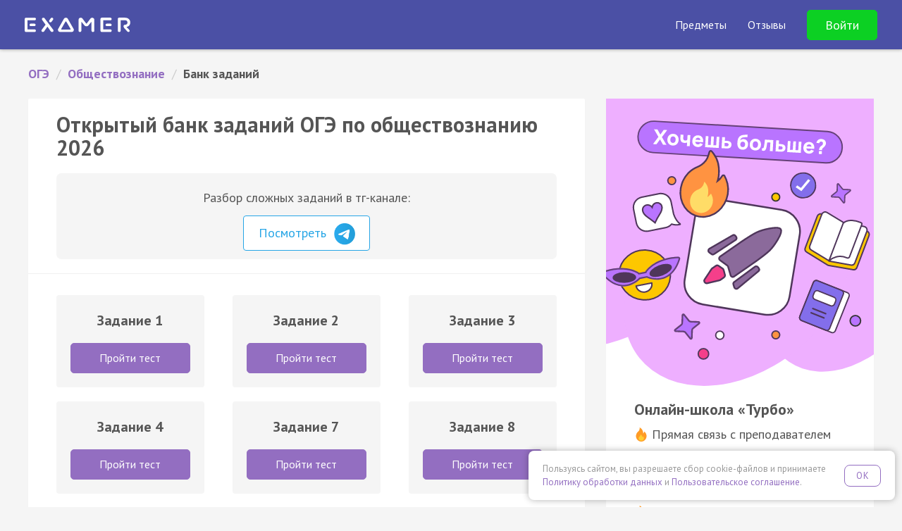

--- FILE ---
content_type: text/html; charset=UTF-8
request_url: https://examer.ru/oge_po_obshestvoznaniu/bank_zadanii/
body_size: 12848
content:
<!DOCTYPE html>
<html>
<head>
    <meta charset="UTF-8"/>
    <title>Открытый банк заданий ОГЭ по обществознанию ФИПИ 2026  — Экзамер</title>
    <meta name="description"
          content="Банк заданий ОГЭ по обществознанию по требованиям ФИПИ 2026 года. Скачать типовые задания по обществознанию. Соответствует примерам ФИПИ 2026. Готовься онлайн на Экзамере📚✍️"
    />
            <script>
    if ((self.parent && self.parent !== self) && (self.parent.frames.length != 0)) {
        var l  = document.createElement("a");
        l.href = self.parent.location;
        if (l.hostname !== 'webvisor.com') {
            self.parent.location = document.location
        }
    }
</script>    <link rel="apple-touch-icon" sizes="57x57" href="/apple-icon-57x57.png">
<link rel="apple-touch-icon" sizes="60x60" href="/apple-icon-60x60.png">
<link rel="apple-touch-icon" sizes="72x72" href="/apple-icon-72x72.png">
<link rel="apple-touch-icon" sizes="76x76" href="/apple-icon-76x76.png">
<link rel="apple-touch-icon" sizes="114x114" href="/apple-icon-114x114.png">
<link rel="apple-touch-icon" sizes="120x120" href="/apple-icon-120x120.png">
<link rel="apple-touch-icon" sizes="144x144" href="/apple-icon-144x144.png">
<link rel="apple-touch-icon" sizes="152x152" href="/apple-icon-152x152.png">
<link rel="apple-touch-icon" sizes="180x180" href="/apple-icon-180x180.png">
<link rel="icon" type="image/png" sizes="192x192"  href="/android-icon-192x192.png">
<link rel="icon" type="image/png" sizes="32x32" href="/favicon-32x32.png">
<link rel="icon" type="image/png" sizes="96x96" href="/favicon-96x96.png">
<link rel="icon" type="image/png" sizes="16x16" href="/favicon-16x16.png">
<link rel="manifest" href="/manifest.json">
<meta name="msapplication-TileColor" content="#4B50A5">
<meta name="msapplication-TileImage" content="/ms-icon-144x144.png">
<meta name="theme-color" content="#4B50A5">

<meta name="apple-mobile-web-app-title" content="Экзамер">
<meta name="application-name" content="Экзамер">    <link href='//fonts.googleapis.com/css?family=PT+Sans:400,400italic,700,700italic&subset=latin,cyrillic-ext'
      rel='stylesheet' type='text/css'>
<link rel="stylesheet" href="//maxcdn.bootstrapcdn.com/font-awesome/4.6.1/css/font-awesome.min.css">
<meta name="viewport" content="width=device-width, initial-scale=1.0, maximum-scale=1.0, minimum-scale=1.0, user-scalable=no" />
<meta name="wot-verification" content="52f407983801139793e6"/>


<meta name="author" content="ООО «Экзамер»">

<meta property="og:type" content="website"/>
<meta property="og:url" content="https://examer.ru"/>
<meta property="og:title" content="Самая удобная и увлекательная подготовка к ЕГЭ"/>
<meta property="og:description" content="Готовься к ЕГЭ по персональному плану, выполняй квесты и получай награды"/>
<meta property="og:image" content="https://examer.ru/bundles/app/img/share/general.png"/>

<link rel="stylesheet" href="/bundles/app/css/base/main.bundle.min.css"/>

<script src="https://yastatic.net/es5-shims/0.0.2/es5-shims.min.js" defer></script>
<script src="https://yastatic.net/share2/share.js" defer></script>
            <script type="text/javascript" src='https://www.google.com/recaptcha/api.js' defer></script>
<script type="text/javascript" src="/bundles/app/js/base/main.min.js" defer></script>
<script type="text/javascript" src="/bundles/app/js/base/base.js" defer></script>
<script type="text/javascript" src="/bundles/app/js/base/login.js" defer></script>

                
        <link rel="stylesheet" href="//fonts.googleapis.com/css?family=UnifrakturMaguntia">
    <link rel="stylesheet" href="/bundles/app/js/semantic/css/transition.min.css"/>
    <link rel="stylesheet" href="/bundles/app/js/semantic/css/dropdown.min.css"/>

    <link rel="stylesheet" href="/bundles/app/js/mathscribe/jqmath-0.4.0.css"/>
    <link rel="stylesheet" href="/bundles/app/css/base/static_main.css?v=1"/>
        <script src="/bundles/app/js/semantic/js/transition.min.js" defer></script>
    <script src="/bundles/app/js/semantic/js/dropdown.min.js" defer></script>

    <script src="/bundles/app/js/mathscribe/jqmath-etc-0.4.2.min.js" defer></script>
    <script src="/bundles/app/js/svg.min.js" defer></script>
    <script src="/bundles/app/js/svg.filter.min.js" defer></script>
    <script type="text/javascript" src="/bundles/app/js/base/affix.js" defer></script>

    <script type="text/javascript" src="/bundles/app/js/imask/imask.js" defer></script>
    <script type="text/javascript" src="/bundles/app/js/base/static.js?v=12" defer></script>

    <meta property="al:ios:app_name" content="Экзамер - ЕГЭ 2026"/>
<meta property="al:ios:app_store_id" content="1195105250"/>
<meta property="al:android:package" content="ru.examer.app"/>
<meta property="al:android:app_name" content="Экзамер - ЕГЭ 2026"/>
<meta property="al:web:should_fallback" content="true"/>
<meta name="google-play-app" content="app-id=ru.examer.app">

<script type="text/javascript" src="/bundles/app/js/base/smartbanner.js" defer></script>
    
<link rel="stylesheet" href="/bundles/app/css/base/cookie_consent.css"/>
<script type="text/javascript" src="/bundles/app/js/base/cookie_consent.js" defer></script>
</head>
<body class="">
<div id="main-wrapper">
    

        <style xmlns="http://www.w3.org/1999/html">

    @font-face {
        font-family: 'Intro';
        src: url('/bundles/app/font/intro.otf');
    }

    header {
        padding: 40px 15px 15px;
        background: url(/bundles/app/img/base/space.png) 50% 3px repeat #4B50A5;
        background-size: 1164px 540px;
        color: #fff;
        font-family: 'PT Sans', Helvetica, Arial, sans-serif;
        /*min-height: 610px;*/
        position: relative;
    }

    .header-navbar {
        position: absolute;
        padding: 20px 20px;
        top: 0;
        left: 0;
        width: 100%;
    }

    .header-content {
        padding-top: 80px;
    }

    .header-logo img {
        width: 112px;
        height: 16px;
        display: block;
    }

    .header-title {
        color: #fff;
        font-family: Intro, "PT Sans", sans-serif;
        text-align: center;
        margin: 0 auto 10px;
        font-size: 32px;
        line-height: 1.1em;
    }

    .header-subtitle {
        text-align: center;
        font-size: 18px;
        color: rgba(255, 255, 255, 0.6);
        margin: 0;
        font-weight: 400;
        line-height: 1.1em;
    }

    .header-title, .header-subtitle {
        max-width: 600px;
        margin-left: auto;
        margin-right: auto;
    }

    .header-title span:nth-child(1) {
        color: #50E3C2;
    }

    .header-title span:nth-child(2) {
        color: #FFD515;
    }

    .header-enter {
        color: rgba(255, 255, 255, 0.6);
        font-size: 16px;
    }

    .header-enter a, .he__link {
        margin-left: 15px;
        color: rgba(255, 255, 255, 0.6);
        cursor: pointer;
        transition: 0.2s color linear;
        line-height: 20px;
    }

    .header-enter a:hover, .he__link:hover {
        color: rgba(255, 255, 255, 1);
        text-decoration: none;
    }

    .header-form {
        margin: 20px auto;
        max-width: 300px;
        background: #4B50A5;
    }

    .header-form.continue {
        max-width: 360px;
    }

    .header-form .form-control {
        box-shadow: none;
        border: none;
        background: rgba(255, 255, 255, 0.2);
        height: 45px;
        color: #fff;
        transition: background 0.2s linear;
    }

    .header-form .form-control:focus {
        background: rgba(255, 255, 255, 0.3);
    }

    .header-form .form-control::-webkit-input-placeholder {
        color: rgba(255, 255, 255, 0.7)
    }

    .header-form .form-control::-moz-placeholder {
        color: rgba(255, 255, 255, 0.7)
    }

    /* Firefox 19+ */
    .header-form .form-control:-moz-placeholder {
        color: rgba(255, 255, 255, 0.7)
    }

    /* Firefox 18- */
    .header-form .form-control:-ms-input-placeholder {
        color: rgba(255, 255, 255, 0.7)
    }

    /*.header-form .has-error .form-control {*/
    /*color: #e74c3c;*/
    /*border-color: #e74c3c;*/
    /*box-shadow: none;*/
    /*}*/

    .header-form .form-group {
        margin-bottom: 15px;
    }

    .header-form .btn {
        color: #fff;
        border-radius: 40px;
        /*font-weight: bold;*/
        font-size: 18px;
        padding: 15px 20px;
    }

    .hf__btn {
        background: rgba(0, 200, 255, 0.9);
        box-shadow: 0 0 5px rgba(0, 200, 255, 0.5);
        transition: box-shadow 0.2s linear, background 0.2s linear;
    }

    .header-form .hf__continue-btn {
        margin-top: 90px;
        border-radius: 80px;
        font-size: 18px;
        padding: 20px;
        max-width: 300px;
    }

    .header-content.test .header-form .hf__continue-btn {
        margin-top: 80px;
        margin-bottom: 50px;
    }

    .hf__vk-btn {
        transition: background 0.2s linear;
        display: flex;
        gap: .5rem;
        align-items: center;
        justify-content: center;
        background: #07f;
        color: #fff;
        text-decoration: none;
        font-weight: normal;
        box-shadow: 0 0 20px rgba(0, 0, 0, 0.2);
    }

    .header-form .btn.hf__vk-btn {
        font-size: 16px;
    }

    .hf__btn:hover, .hf__btn:active, .hf__btn:focus, .hf__btn:disabled {
        color: #fff;
        background: rgba(0, 200, 255, 1);
        box-shadow: 0 0 7px rgba(0, 200, 255, 0.8);
    }

    .hf__vk-btn:hover, .hf__vk-btn:active, .hf__vk-btn:focus {
        color: #fff;
        background: rgba(0, 200, 255, 0.4);
    }

    .hf__vk-btn .fa-vk {
        line-height: 3px;
        margin-right: 7px;
    }


    .hf__vk-btn:before {
        content: "";
        background: url(/img/vk-btn.svg) no-repeat 50%;
        width: 28px;
        height: 28px;
    }

    .hf__vk-btn:hover, .hf__vk-btn:active, .hf__vk-btn:focus {
        background: #0071f2;
        color: #fff;
    }

    .hf__divider {
        color: rgba(255, 255, 255, 0.6);
        font-size: 16px;
        text-align: center;
        margin: 10px 0;
    }

    .hf__licence-text {
        text-align: center;
        font-size: 12px;
        color: rgba(255, 255, 255, 0.4);
        margin-top: 20px;
        line-height: 1.5em;
        margin-left: -30px;
        margin-right: -30px;
    }

    .hf__licence-text a {
        color: rgba(255, 255, 255, 0.8);
    }

    .hf__licence-text a:hover, .hf__licence-text a:active, .hf__licence-text a:focus {
        color: rgba(255, 255, 255, 1);
        text-decoration: none;
    }

    #err-message {
        text-align: center;
        font-size: 12px;
        height: 30px;
    }

    .header-form .alien {
        display: block;
        margin: 20px auto;
        width: 150px;
        height: 150px;
    }

    .header-form .approve-text {
        font-size: 16px;
        margin-left: -80px;
        margin-right: -80px;
    }

    .top-subjects {
        /*bottom: 10px;*/
        /*left: 0;*/
        width: 100%;
        background: #4B50A5;
    }

    @media (min-width: 321px) {
        .header-navbar {
            padding: 30px 50px;
        }
    }

    @media (min-width: 768px) {
        .header-content {
            padding-top: 90px;
            background: url(/bundles/app/img/base/space_inviders_short.png) top 40px center no-repeat;
            background-size: 1164px 540px;
            min-height: 470px;
        }

        .header-content.test {
            min-height: 0;
        }

        .hf__vk-btn.hf__test-btn {
        }

        .header-title {
            font-size: 48px;
        }
    }

    @media (min-width: 961px) {
        .header-title, .header-subtitle {
            max-width: 70%;
        }
    }

    .phone-block {
        text-align: center;
        color: #fff;
        vertical-align: middle;
        margin-right: 3px;
        padding-right: 20px;
        border-right: 1px solid rgba(255, 255, 255, 0.2);
        display: inline-block;
        line-height: 1;
    }

    .phone-desc {
        font-size: 10px;
        opacity: 0.7;
    }

    .phone-block a {
        margin: 0;
        display: block;
        text-align: center;
        color: #fff;
        font-weight: bold;
        font-size: 20px;
    }

    .phone-block.visible-xs-block {
        padding: 20px;
        border: none;
        display: block;
        margin: 60px 0 -70px;
    }

    .phone-block .fa {
        margin-right: 10px;
        font-size: 18px;
    }

    #main-reg-form {
        position: relative;
    }

    .people-amount {
        text-align: center;
        font-weight: bold;
        background: rgba(255, 255, 255, 0.3);
        border-radius: 10px;
        padding: 10px 20px;
        line-height: 1.6em;
        position: absolute;
        top: 50px;
        right: -300px;
    }

    .people-arrow {
        text-align: center;
        font-weight: bold;
        border-radius: 0 0 60px 0;
        padding: 0;
        line-height: 1.5em;
        position: absolute;
        top: 117px;
        left: calc(100% + 20px);
        width: 16px;
        height: 15px;
        border-bottom: 1px solid rgba(255, 255, 255, 0.3);
        border-right: 10px solid rgba(255, 255, 255, 0.3);
    }

    .header-form .btn.hf__vk-btn.hf__test-btn {
        border-radius: 80px;
        height: auto;
        padding: 20px;
        font-size: 16px;
        line-height: 1em;
        background: #55a0f9;
        border-color: #55a0f9;
        /*background: rgba(0, 200, 255, 0.9);*/
        /*box-shadow: 0 0 5px rgba(0, 200, 255, 0.5);*/
        transition: box-shadow 0.2s linear, background 0.2s linear;
    }

    .header-form .btn.hf__vk-btn.hf__test-btn:hover, .header-form .btn.hf__vk-btn.hf__test-btn:active, .header-form .btn.hf__vk-btn.hf__test-btn:focus {
        color: #fff;
        /*background: rgba(0, 200, 255, 1);*/
        /*box-shadow: 0 0 7px rgba(0, 200, 255, 0.8);*/
        background: #5fa6ff;
        border-color: #5fa6ff;
    }

    @media (min-width: 768px) {
        .header-form .btn.hf__vk-btn.hf__test-btn {
            margin-top: 50px;
        }
    }


    .test-header {
        min-height: 50px;
        background: #718BCA;
        box-shadow: 0 0 5px rgba(0, 0, 0, 0.4);
        padding: 0 20px;
        color: #fff;
        /*z-index: 9003;*/
        position: relative;
    }

    .test-header-navbar {
        max-width: 1400px;
        margin: 0 auto;
    }

    .th-btn {
        display: block;
        background: #FFDE0B;
        padding: 6px 15px;
        border-radius: 4px;
        box-shadow: 0 1px 2px rgba(0, 0, 0, 0.4);
        color: #8E6400;
        font-weight: bold;
        cursor: pointer;
        margin: 10px auto 20px;
        text-align: center;
        max-width: 250px;
        transition: box-shadow 0.2s linear;
    }

    .th-btn:hover, .th-btn:active, .th-btn:focus {
        box-shadow: 0 1px 4px rgba(0, 0, 0, 0.9);
        color: #8E6400;
    }

    .th-btn-vk, .th-btn-vk:hover {
        background: #36daff;
        color: #0c5e71;
    }

    .th-logo img {
        display: inline-block;
    }

    .th-logo {
        text-align: center;
        margin: 10px;
    }

    @media (min-width: 768px) {
        .test-header-navbar {
            padding: 8px 40px;
        }

        .th-auth-block {
            text-align: right;
        }

        .th-logo {
            text-align: left;
            margin: 4px 0;
        }

        .th-btn {
            display: inline-block;
            margin: 0 0 0 10px;
        }
    }

    .main-top-banner {
        background: #4b50a5;
        position: fixed;
        top: 0;
        left: 0;
        right: 0;
        z-index: 1020;
        overflow: hidden;
    }

    .main-top-banner-container img {
        width: 160px;
        transform: rotate(-30deg);
    }

    .main-top-banner-container {
        max-width: 1400px;
        margin: 0 auto;
        display: flex;
        align-items: center;
        justify-content: space-between;
        padding: 0 40px;
    }

    .main-top-banner__text {
        font-size: 40px;
        font-weight: bold;
        color: #fff;
        margin-right: 40px;
        line-height: 1em;
    }

    .main-top-banner__btn {
        display: inline-block;
        background: #0cd023;
        padding: 16px 40px;
        font-size: 24px;
        font-weight: bold;
        border-radius: 10px;
        color: #ffffff;
        cursor: pointer;
        transition: background 0.2s linear;
    }

    .main-top-banner__btn:hover {
        background: #0db421;
    }

    .main-top-banner, .main-top-placeholder, .main-top-banner-container {
        height: 100px;
    }

    @media (max-width: 575px) {
        .main-top-banner, .main-top-placeholder, .main-top-banner-container {
            height: 150px;
        }

        .main-top-banner-container img {
            display: none;
        }

        .main-top-banner-container {
            justify-content: space-evenly;
            padding: 0 40px;
            flex-direction: column;
            text-align: center;
        }

        .main-top-banner__text {
            font-size: 20px;
            margin-right: 0;
        }

        .main-top-banner__btn {
            padding: 13px 33px;
            font-size: 19px;
            margin: 0 auto;
        }
    }

    @media (max-width: 1200px) {
        .main-top-banner-container img {
            display: none;
        }

        .main-top-banner__text {
            font-size: 24px;
        }

        .main-top-banner__btn {
            padding: 14px 35px;
            font-size: 20px;
        }
    }

    .main-navbar {
        background: #4B50A5;
    }

    @media (max-width: 1199px) {
        .main-navbar .navbar-brand {
            margin-left: 0 !important;
        }
    }

    .main-navbar .navbar-brand img {
        display: block;
        width: 150px;
    }

    .main-navbar .container {
        max-width: 1400px !important;
        width: 100%;
    }


    .sub-nav {
        color: rgba(255, 255, 255, 0.6);
        position: absolute;
        z-index: 1030;
        display: none;
        padding-top: 18px;
        font-size: 18px;
    }

    @media (max-width: 1199px) {
        .sub-nav {
            font-size: 16px;
            font-weight: normal;
        }
    }

    @media (max-width: 576px) {
        .sub-nav {
            width: 100%;
            left: 0;
        }
    }

    .sub-nav-arrow {
        position: absolute;
        display: block;
        width: 18px;
        height: 10px;
        left: 29px;
        top: 7px;
        z-index: 3;
    }

    .sub-nav-arrow::after, .sub-nav-arrow::before {
        position: absolute;
        display: block;
        content: "";
        border-color: transparent;
        border-style: solid;
        border-width: 0 10px 10px;
    }

    .sub-nav-arrow::before {
        top: 0;
        border-bottom-color: #000;
    }

    .sub-nav-arrow::after {
        border-width: 0 10px 10px;
        top: 1px;
        border-bottom-color: #000;
    }

    .sub-nav-bg {
        position: absolute;
        background: #000;
        width: 100%;
        height: 100%;
        z-index: 2;
        opacity: 0.85;
        border-radius: 10px;
    }

    .sub-nav-items {
        z-index: 200;
        position: relative;
        padding: 22px 30px 10px;
        text-align: left;
        font-size: 16px;
    }

    .sub-nav-items-group {
        margin-bottom: 10px;
        font-weight: bold;
    }

    .sub-nav-items-group a {
        color: #fff;
        text-decoration: none;
    }

    .sub-nav-items-group a:hover {
        text-decoration: underline;
    }

    ul.sub-nav-items-list {
        margin: 0;
        padding: 0;
        list-style: none;
    }

    .sub-nav-items-list a {
        color: rgba(255, 255, 255, 0.9);
        line-height: 36px;
        text-decoration: none;
    }

    .sub-nav-items-list a:hover {
        text-decoration: underline;
    }


    .navbar-fixed-top {
        position: fixed;
        left: 0;
        right: 0;
        top: 0;
        z-index: 1030;
    }

    .navbar ul.navbar-nav {
        transition: max-height 0.2s ease-in-out;
        color: #fff;
        list-style: none;
        margin: 0;
        display: none;
        align-items: center;
    }

    @media (min-width: 1200px) {
        .navbar ul.navbar-nav {
            display: flex !important;
        }
    }

    @media (max-width: 1199px) {
        .navbar .navbar-nav.expanded {
            max-height: 70vh;
            margin-top: 7px;
            padding: 0 0 10px;
            margin-bottom: -10px;
            overflow: auto;
            display: flex;
            border-top: 3px solid #1bbdf7;
            align-items: stretch;
            box-shadow: 0 0 5px rgba(0, 0, 0, 0.4);
        }

        .navbar .navbar-nav.expanded .nav-item {
            padding: 0;
            margin: 0;
        }

        .navbar .navbar-nav.expanded .nav-item > .nav-link {
            padding: 10px 40px !important;
        }

        .navbar .navbar-nav.expanded .nav-item > span {
            display: block;
            font-weight: bold;
            font-size: 18px;
        }

        .navbar .navbar-nav.expanded .nav-item > .nav-link.btn {
            font-weight: bold;
            font-size: 18px !important;
            background: transparent !important;
            color: #24ff3f !important;
            display: block;
            border: none;
            text-align: left !important;
            line-height: inherit !important;
        }

        .nav-link-dropdown::after {
            display: inline-block;
            margin-left: 0.255em;
            vertical-align: 0.2em;
            content: "";
            border-top: 0.3em solid;
            border-right: 0.3em solid transparent;
            border-bottom: 0;
            border-left: 0.3em solid transparent;
        }

        .navbar .navbar-nav.expanded .nav-item.opened .nav-link-dropdown::after {
            border-bottom: 0.3em solid;
            border-top: 0;
        }

        .navbar .navbar-nav.expanded .nav-item.opened .sub-nav {
            position: relative;
            display: flex;
            gap: 20px;
            padding: 0 0 0 20px;
            flex-direction: column;
        }

        .navbar .navbar-nav.expanded .nav-item.opened .sub-nav-arrow, .navbar .navbar-nav.expanded .nav-item.opened .sub-nav-bg {
            display: none;
        }

        .navbar .navbar-nav.expanded .nav-item.opened .sub-nav-items {
            padding: 0 40px 10px;
        }

        /*&-items {*/
        /*    padding: 0 0 1.5em;*/
        /*    font-size: 1.1rem;*/
        /*    &-list li {*/
        /*        margin: 12px 0;*/
        /*    }*/
        /*}*/
    }

    @media (max-width: 1199px) {
        .navbar .navbar-nav {
            width: 100%;
            max-height: 0;
            overflow: hidden;
        }
    }

    @media (max-width: 1199.98px) {
        .navbar .navbar-nav {
            flex-direction: column;
        }
    }

    .navbar .navbar-nav .nav-item {
        padding-left: 30px;
        white-space: nowrap;
    }

    .navbar .navbar-nav .nav-item .nav-link {
        color: #fff;
        font-size: 16px;
        cursor: pointer;
    }

    .navbar .navbar-nav .nav-item .nav-link.btn {
        border-radius: 5px;
        border: 1px solid;
        background: transparent;
        color: #ffffff;
        transition: background 0.2s linear;
        padding: 10px 25px;
    }

    .navbar .navbar-nav .nav-item .nav-link.btn:hover {
        background: #fff;
        border-color: #fff;
        color: #4B50A5;
    }

    .navbar .navbar-nav .nav-item .nav-link.btn.btn-green {
        border-color: #0cd023;
        background: #0cd023;
        color: #ffffff;
        font-size: 18px !important;
    }

    .navbar .navbar-nav .nav-item .nav-link.btn.btn-green:hover {
        background: #0db421;
        border-color: #0db421;
    }

    @media (min-width: 1200px) and (max-width: 1399px) {
        .navbar .navbar-nav .nav-item .nav-link {
            font-size: 16px;
        }
    }

    @media (max-width: 767px) {
        .navbar .navbar-nav .nav-item .nav-link img {
            width: 20px;
        }
    }


    .navbar .logo {
        width: 200px;
        display: flex;
    }

    @media (max-width: 767px) {
        .navbar .logo {
            width: 175px;
        }
    }

    .navbar .logo img {
        width: 100%;
    }

    .navbar .nav-item .nav-link-with-items::after {
        display: block;
        content: '';
        border-bottom: 3px solid #1bbdf7;
        transform: scaleX(0);
        transition: transform .1s ease-in-out;
    }

    @media (min-width: 1200px) {
        .navbar .nav-item .nav-link-with-items {
            padding-top: 3px;
        }

        .navbar .nav-item:hover .nav-link-with-items::after {
            transform: scaleX(1);
        }

        .navbar .nav-item:hover .sub-nav {
            display: flex;
        }
    }


    .menu-burger {
        position: absolute;
        padding: 20px 20px;
        top: -6px;
        right: 5px;
        color: white;
        font-size: 22px;
        cursor: pointer;
        line-height: 1em;
        z-index: 1010;
    }

    @media (min-width: 1200px) {
        .menu-burger {
            display: none;
        }
    }

    .menu-burger .head-content {
        transition: opacity 0.2s ease-in-out;
    }

    .menu-burger .head-content.hc-hide {
        opacity: 0;
    }

    .main-header-container {
        padding: 0;
        margin: 10px -15px;
        display: flex;
        flex-wrap: inherit;
        align-items: center;
        justify-content: space-between;
        position: relative;
        flex-direction: column;
    }

    @media (min-width: 1200px) {
        .main-header-container {
            flex-direction: row;
            padding: 0 20px;
            margin-left: 0;
            margin-right: 0;
        }
    }

    .header-padding {
        height: 70px;
    }

    .nav-link-dropdown .nav-link-with-items {
        display: inline-block;
        padding-bottom: 0;
    }

</style>
<div class="navbar navbar-expand-sm navbar-dark navbar-fixed-top main-navbar">
    <div class="container">
        <div class="main-header-container">
            <div class="navbar-brand">
                <a href="/">
                    <img src="/logo_white.svg" alt="Логотип Экзамера"/>
                </a>
            </div>
            <ul class="navbar-nav">
                <li class="nav-item">
                        <span class="nav-link nav-link-dropdown">
                            <span class="nav-link-with-items">Предметы</span>
                        </span>
                    <div class="sub-nav">
                        <div class="sub-nav-arrow"></div>
                        <div class="sub-nav-bg"></div>
                        <div class="sub-nav-items">
                            <div class="sub-nav-items-group">ЕГЭ</div>
                            <ul class="sub-nav-items-list">
                                <li>
                                    <a href="/ege_po_russkomu_yaziku/">
                                        Русский язык
                                    </a>
                                </li>
                                <li>
                                    <a href="/ege_po_matematike/">
                                        Профиль
                                    </a>
                                </li>
                                <li>
                                    <a href="/ege_po_matematike_bazovyi_uroven/">
                                        База
                                    </a>
                                </li>
                                <li>
                                    <a href="/ege_po_obshestvoznaniu/">
                                        Обществознание
                                    </a>
                                </li>
                                <li>
                                    <a href="/ege_po_istorii/">
                                        История
                                    </a>
                                </li>
                                <li>
                                    <a href="/ege_po_biologii/">
                                        Биология
                                    </a>
                                </li>
                                <li>
                                    <a href="/ege_po_informatike/">
                                        Информатика
                                    </a>
                                </li>
                                <li>
                                    <a href="/ege_po_literature/">
                                        Литература
                                    </a>
                                </li>
                                <li>
                                    <a href="/ege_po_fizike/">
                                        Физика
                                    </a>
                                </li>
                                <li>
                                    <a href="/ege_po_himii/">
                                        Химия
                                    </a>
                                </li>
                                <li>
                                    <a href="/ege_po_angliyskomu_yaziku/">
                                        Английский язык
                                    </a>
                                </li>
                                <li>
                                    <a href="/ege_po_geografii/">
                                        География
                                    </a>
                                </li>
                            </ul>
                        </div>
                        <div class="sub-nav-items">
                            <div class="sub-nav-items-group">
                                <div class="sub-nav-items-group">ОГЭ</div>
                            </div>
                            <ul class="sub-nav-items-list">
                                <li>
                                    <a href="/oge_po_russkomu_yaziku/">
                                        Русский язык
                                    </a>
                                </li>
                                <li>
                                    <a href="/oge_po_matematike/">
                                        Математика
                                    </a>
                                </li>
                                <li>
                                    <a href="/oge_po_obshestvoznaniu/">
                                        Обществознание
                                    </a>
                                </li>
                                <li>
                                    <a href="/oge_po_biologii/">
                                        Биология
                                    </a>
                                </li>
                                <li>
                                    <a href="/oge_po_himii/">
                                        Химия
                                    </a>
                                </li>
                            </ul>
                        </div>
                    </div>
                </li>
                <li class="nav-item">
                    <span class="nav-link" data-scroll-target="reviews"
                          data-url-target="/reviews">Отзывы</span>
                </li>
                <li class="nav-item">
                                            <div data-toggle="modal" data-target="#login-modal" class="nav-link btn btn-green">
                            Войти
                        </div>
                                    </li>
            </ul>

            <div class="menu-burger" id="headMenu">
                <i class="fa fa-bars menuicon"></i>
            </div>
        </div>
    </div>
</div>


    <div class="header-padding"></div>



        <div class="container-fluid" id="content">
        <div class="row">
            <div class="col-md-12">
                                    <ul class="ex-breadcrumbs clearfix" itemscope="" itemtype="http://schema.org/BreadcrumbList">
                                                                                    <li itemscope="" itemprop="itemListElement" itemtype="http://schema.org/ListItem">
                                    <a href="/oge/" itemprop="item" title="ОГЭ">
                                        <span itemprop="name">ОГЭ</span>
                                        <meta itemprop="position" content="1">
                                    </a>
                                </li>
                                                        <li class="ex-breadcrumbs-divider">/</li>
                                                                                    <li itemscope="" itemprop="itemListElement" itemtype="http://schema.org/ListItem">
                                    <a href="/oge_po_obshestvoznaniu/" itemprop="item" title="Обществознание">
                                        <span itemprop="name">Обществознание</span>
                                        <meta itemprop="position" content="2">
                                    </a>
                                </li>
                                                        <li class="ex-breadcrumbs-divider">/</li>
                                                                                    <li>Банк заданий</li>
                                                        <li class="ex-breadcrumbs-divider">/</li>
                                            </ul>
                            </div>
        </div>

                            
        <div class="row" id="main-content-block" style="position:relative;">
            <div class="col-md-8">
                <div class="x-block">
                    <div>
                                                    <h1>Открытый банк заданий ОГЭ по обществознанию 2026</h1>
                                                                        
                                                    <div class="telegram_block">
                                <div class="telegram_block__title text-center">Разбор сложных заданий в тг-канале:</div>
                                <div class="text-center">
                                    <a href="https://t.me/turbo_ege_bot?start=examer_seo" target="_blank"
                                       class="telegram_block__link telegram_block__link_telegram">Посмотреть
                                        <img src="/img/telegram.png" alt="telegram"/>
                                    </a>
                                </div>
                            </div>
                        
                                                    <div class="x-links-block">
                                                                    <ul class="x-links top-main-links ">
                                                                                    <li>
                                                                                                    <div>
                                                        <span>Задание 1</span>
                                                        <a href="/oge_po_obshestvoznaniu/zadanie_1/" class="btn btn-block btn-primary">
                                                            <span class="hidden-xs">Пройти тест</span>
                                                            <span class="hidden visible-xs">Тест</span>
                                                        </a>
                                                                                                            </div>
                                                                                            </li>
                                                                                    <li>
                                                                                                    <div>
                                                        <span>Задание 2</span>
                                                        <a href="/oge_po_obshestvoznaniu/zadanie_2/" class="btn btn-block btn-primary">
                                                            <span class="hidden-xs">Пройти тест</span>
                                                            <span class="hidden visible-xs">Тест</span>
                                                        </a>
                                                                                                            </div>
                                                                                            </li>
                                                                                    <li>
                                                                                                    <div>
                                                        <span>Задание 3</span>
                                                        <a href="/oge_po_obshestvoznaniu/zadanie_3/" class="btn btn-block btn-primary">
                                                            <span class="hidden-xs">Пройти тест</span>
                                                            <span class="hidden visible-xs">Тест</span>
                                                        </a>
                                                                                                            </div>
                                                                                            </li>
                                                                                    <li>
                                                                                                    <div>
                                                        <span>Задание 4</span>
                                                        <a href="/oge_po_obshestvoznaniu/zadanie_4/" class="btn btn-block btn-primary">
                                                            <span class="hidden-xs">Пройти тест</span>
                                                            <span class="hidden visible-xs">Тест</span>
                                                        </a>
                                                                                                            </div>
                                                                                            </li>
                                                                                    <li>
                                                                                                    <div>
                                                        <span>Задание 7</span>
                                                        <a href="/oge_po_obshestvoznaniu/zadanie_7/" class="btn btn-block btn-primary">
                                                            <span class="hidden-xs">Пройти тест</span>
                                                            <span class="hidden visible-xs">Тест</span>
                                                        </a>
                                                                                                            </div>
                                                                                            </li>
                                                                                    <li>
                                                                                                    <div>
                                                        <span>Задание 8</span>
                                                        <a href="/oge_po_obshestvoznaniu/zadanie_8/" class="btn btn-block btn-primary">
                                                            <span class="hidden-xs">Пройти тест</span>
                                                            <span class="hidden visible-xs">Тест</span>
                                                        </a>
                                                                                                            </div>
                                                                                            </li>
                                                                                    <li>
                                                                                                    <div>
                                                        <span>Задание 9</span>
                                                        <a href="/oge_po_obshestvoznaniu/zadanie_9/" class="btn btn-block btn-primary">
                                                            <span class="hidden-xs">Пройти тест</span>
                                                            <span class="hidden visible-xs">Тест</span>
                                                        </a>
                                                                                                            </div>
                                                                                            </li>
                                                                                    <li>
                                                                                                    <div>
                                                        <span>Задание 10</span>
                                                        <a href="/oge_po_obshestvoznaniu/zadanie_10/" class="btn btn-block btn-primary">
                                                            <span class="hidden-xs">Пройти тест</span>
                                                            <span class="hidden visible-xs">Тест</span>
                                                        </a>
                                                                                                            </div>
                                                                                            </li>
                                                                                    <li>
                                                                                                    <div>
                                                        <span>Задание 11</span>
                                                        <a href="/oge_po_obshestvoznaniu/zadanie_11/" class="btn btn-block btn-primary">
                                                            <span class="hidden-xs">Пройти тест</span>
                                                            <span class="hidden visible-xs">Тест</span>
                                                        </a>
                                                                                                            </div>
                                                                                            </li>
                                                                                    <li>
                                                                                                    <div>
                                                        <span>Задание 12</span>
                                                        <a href="/oge_po_obshestvoznaniu/zadanie_12/" class="btn btn-block btn-primary">
                                                            <span class="hidden-xs">Пройти тест</span>
                                                            <span class="hidden visible-xs">Тест</span>
                                                        </a>
                                                                                                            </div>
                                                                                            </li>
                                                                                    <li>
                                                                                                    <div>
                                                        <span>Задание 13</span>
                                                        <a href="/oge_po_obshestvoznaniu/zadanie_13/" class="btn btn-block btn-primary">
                                                            <span class="hidden-xs">Пройти тест</span>
                                                            <span class="hidden visible-xs">Тест</span>
                                                        </a>
                                                                                                            </div>
                                                                                            </li>
                                                                                    <li>
                                                                                                    <div>
                                                        <span>Задание 14</span>
                                                        <a href="/oge_po_obshestvoznaniu/zadanie_14/" class="btn btn-block btn-primary">
                                                            <span class="hidden-xs">Пройти тест</span>
                                                            <span class="hidden visible-xs">Тест</span>
                                                        </a>
                                                                                                            </div>
                                                                                            </li>
                                                                                    <li>
                                                                                                    <div>
                                                        <span>Задание 15</span>
                                                        <a href="/oge_po_obshestvoznaniu/zadanie_15/" class="btn btn-block btn-primary">
                                                            <span class="hidden-xs">Пройти тест</span>
                                                            <span class="hidden visible-xs">Тест</span>
                                                        </a>
                                                                                                            </div>
                                                                                            </li>
                                                                                    <li>
                                                                                                    <div>
                                                        <span>Задание 16</span>
                                                        <a href="/oge_po_obshestvoznaniu/zadanie_16/" class="btn btn-block btn-primary">
                                                            <span class="hidden-xs">Пройти тест</span>
                                                            <span class="hidden visible-xs">Тест</span>
                                                        </a>
                                                                                                            </div>
                                                                                            </li>
                                                                                    <li>
                                                                                                    <div>
                                                        <span>Задание 17</span>
                                                        <a href="/oge_po_obshestvoznaniu/zadanie_17/" class="btn btn-block btn-primary">
                                                            <span class="hidden-xs">Пройти тест</span>
                                                            <span class="hidden visible-xs">Тест</span>
                                                        </a>
                                                                                                            </div>
                                                                                            </li>
                                                                                    <li>
                                                                                                    <div>
                                                        <span>Задание 18</span>
                                                        <a href="/oge_po_obshestvoznaniu/zadanie_18/" class="btn btn-block btn-primary">
                                                            <span class="hidden-xs">Пройти тест</span>
                                                            <span class="hidden visible-xs">Тест</span>
                                                        </a>
                                                                                                            </div>
                                                                                            </li>
                                                                                    <li>
                                                                                                    <div>
                                                        <span>Задание 19</span>
                                                        <a href="/oge_po_obshestvoznaniu/zadanie_19/" class="btn btn-block btn-primary">
                                                            <span class="hidden-xs">Пройти тест</span>
                                                            <span class="hidden visible-xs">Тест</span>
                                                        </a>
                                                                                                            </div>
                                                                                            </li>
                                                                                    <li>
                                                                                                    <div>
                                                        <span>Задание 21</span>
                                                        <a href="/oge_po_obshestvoznaniu/zadanie_21/" class="btn btn-block btn-primary">
                                                            <span class="hidden-xs">Пройти тест</span>
                                                            <span class="hidden visible-xs">Тест</span>
                                                        </a>
                                                                                                            </div>
                                                                                            </li>
                                                                                    <li>
                                                                                                    <div>
                                                        <span>Задание 22</span>
                                                        <a href="/oge_po_obshestvoznaniu/zadanie_22/" class="btn btn-block btn-primary">
                                                            <span class="hidden-xs">Пройти тест</span>
                                                            <span class="hidden visible-xs">Тест</span>
                                                        </a>
                                                                                                            </div>
                                                                                            </li>
                                                                                    <li>
                                                                                                    <div>
                                                        <span>Задание 23</span>
                                                        <a href="/oge_po_obshestvoznaniu/zadanie_23/" class="btn btn-block btn-primary">
                                                            <span class="hidden-xs">Пройти тест</span>
                                                            <span class="hidden visible-xs">Тест</span>
                                                        </a>
                                                                                                            </div>
                                                                                            </li>
                                                                                    <li>
                                                                                                    <div>
                                                        <span>Задание 24</span>
                                                        <a href="/oge_po_obshestvoznaniu/zadanie_24/" class="btn btn-block btn-primary">
                                                            <span class="hidden-xs">Пройти тест</span>
                                                            <span class="hidden visible-xs">Тест</span>
                                                        </a>
                                                                                                            </div>
                                                                                            </li>
                                                                                    <li>
                                                                                                    <div>
                                                        <span>Задание 27</span>
                                                        <a href="/oge_po_obshestvoznaniu/zadanie_27/" class="btn btn-block btn-primary">
                                                            <span class="hidden-xs">Пройти тест</span>
                                                            <span class="hidden visible-xs">Тест</span>
                                                        </a>
                                                                                                            </div>
                                                                                            </li>
                                                                            </ul>
                                                                            <div class="text-center">
                                            <div class="btn btn-default" id="toggler">Показать все задания</div>
                                        </div>
                                                                    
                                
                                                            </div>
                        
                                                
                                                    
                            
                            
                            
                                                                        </div>

                                            <div class="x-social">
                            <div id="ya-social"></div>
                        </div>
                                    </div>

                                            </div>
            <div class="col-md-4" style="position: static">
                <div id="affix">
                                                                                <style>
    .x-turbo-banner {
        min-height: 380px;
        background-size: contain;
        max-width: 420px;
        margin-left: auto;
        margin-right: auto;
    }

    .xtb__head-bg {
        width: calc(100% + 40px);
        display: block;
        margin: -20px -20px 0;
    }

    @media (min-width: 768px) {
        .x-turbo-banner {
            padding-bottom: 30px;
        }

        .xtb__head-bg {
            width: calc(100% + 80px);
            margin: -20px -40px 0;
        }
    }

    .x-turbo-banner ul {
        list-style: none;
        padding: 0;
        margin: 10px 0 24px;
        display: grid;
        gap: 10px;
        color: #555555;
    }

    .x-turbo-banner ul li {
        display: flex;
        align-items: center;
        line-height: 1.5;
    }

    .x-turbo-banner ul li::before {
        content: "";
        display: inline-block;
        width: 20px;
        height: 20px;
        margin-right: 5px;
        flex-shrink: 0;
        background: no-repeat center/contain url("/bundles/app/img/turbo_banner/fire.svg");
    }
</style>

<div class="x-block x-turbo-banner">
    <img src="/bundles/app/img/turbo_banner/turbo_banner.svg" alt="" class="xtb__head-bg"/>
    <div class="">
        <h2>Онлайн-школа «Турбо»</h2>
        <ul>
            <li>Прямая связь с преподавателем</li>
            <li>Письменные дз с проверкой</li>
            <li>Интересные онлайн-занятия</li>
            <li>Душевное комьюнити</li>
        </ul>
    </div>
    <div class="actions">
        <div class="btn btn-primary btn-block" data-toggle="modal" data-target="#lead-modal">
            Получить бесплатно
        </div>
    </div>
</div>
                                                                    <div class="x-block x-plan-block" data-toggle="modal" data-target="#login-modal" id="x-plan">
        <h3 class="text-center">
            Составим твой персональный план подготовки к&nbsp;ОГЭ.
            Абсолютно бесплатно!
        </h3>

        <div class="text-center">
            <div class="btn btn-primary btn-block quiz-btn">Хочу!
            </div>
        </div>
    </div>

                                    </div>
            </div>
        </div>
        <div>
                    </div>
    </div>

            <div class="container-fluid">
            <div class="row">
                <div class="col-sm-12">
                    <div id="reviews"></div>
                </div>
            </div>
        </div>
    
            <style>
    .subject-links {
        background: #6f74d9;
        padding-top: 20px;
    }

    .subject-links .container-fluid {
        max-width: 1400px;
        margin: 0 auto;
        padding: 30px 25px;
        text-align: center;
    }

    .subject-links a {
        display: inline-block;
        padding: 10px 25px;
        margin-right: 20px;
        margin-bottom: 20px;
        border-radius: 5px;
        background: rgba(255, 255, 255, 0.2);
        color: #fff;
    }
</style>

<div class="subject-links">
    <div class="container-fluid">
                    <a href="/ege_po_russkomu_yaziku/">Русский язык</a>
                    <a href="/ege_po_matematike/">Математика (профильная)</a>
                    <a href="/ege_po_matematike_bazovyi_uroven/">Математика (базовая)</a>
                    <a href="/ege_po_obshestvoznaniu/">Обществознание</a>
                    <a href="/ege_po_fizike/">Физика</a>
                    <a href="/ege_po_istorii/">История</a>
                    <a href="/ege_po_biologii/">Биология</a>
                    <a href="/ege_po_himii/">Химия</a>
                    <a href="/ege_po_angliyskomu_yaziku/">Английский язык</a>
                    <a href="/ege_po_literature/">Литература</a>
                    <a href="/ege_po_informatike/">Информатика</a>
                    <a href="/ege_po_geografii/">География</a>
                    <a href="/oge_po_russkomu_yaziku/">Русский язык ОГЭ</a>
                    <a href="/oge_po_matematike/">Математика ОГЭ</a>
                    <a href="/oge_po_himii/">Химия ОГЭ</a>
                    <a href="/oge_po_biologii/">Биология ОГЭ</a>
            </div>
</div>
                <style>
    .action-footer {
        text-align: center;
        padding: 30px 0 80px;
        color: #fff;
        margin: 0 auto;
    }

    .action-footer .btn {
        border-radius: 40px;
        font-weight: bold;
        font-size: 18px !important;
        line-height: 36px;
        max-width: 300px;
        margin: 40px auto 0;
    }

    .af__btn {
        color: #fff;
        background: rgba(0, 200, 255, 0.9);
        box-shadow: 0 0 5px rgba(0, 200, 255, 0.5);
        transition: box-shadow 0.2s linear, background 0.2s linear;
    }

    .af__btn:hover, .af__btn:active, .af__btn:focus {
        color: #fff;
        background: rgba(0, 200, 255, 1);
        box-shadow: 0 0 7px rgba(0, 200, 255, 0.8);
    }

    .action-footer h2 {
        font-size: 2em;
        font-weight: bold;
        margin-bottom: 40px;
    }

    .img-wrap {
        height: 240px;
        overflow: hidden;
        cursor: pointer;
    }

    .img-wrap img {
        width: 120px;
        margin-top: 60px;
        transition: margin 0.1s linear;
    }

    .img-wrap:hover img {
        margin-top: 50px;
    }

    .img-wrap.desktop img {
        width: 100%;
        max-width: 460px;
        margin-top: 10px;
    }

    .img-wrap.desktop:hover img {
        margin-top: 0;
    }

    .af__desc {
        margin-top: 52px;
        font-weight: bold;
    }

    .turbo-link {
        margin-top: 40px;
        margin-bottom: -40px;
        color: rgba(255, 255, 255, 0.6);
    }

    .turbo-link a {
        cursor: pointer;
        color: rgba(255, 255, 255, 0.9);
        transition: color 0.2s linear;
    }

    .turbo-link a:hover {
        color: rgba(255, 255, 255, 1);
        text-decoration: none;
    }
</style>


<div class="container-fluid blue-bg">
    <div class="action-footer">
                    <h2>Начни онлайн-курс ОГЭ по обществознанию прямо сейчас</h2>
        
        <div class="row hidden-xs hidden-sm">
            <div class="col-md-10 col-md-offset-1">
                <div class="row" style="border-bottom: 1px solid rgba(255, 255, 255, 0.42);">
                    <div class="col-md-3">
                        <div class="img-wrap">
                            <a href="https://play.google.com/store/apps/details?id=ru.examer.app" target="_blank">
                                <img src="/img/android.png" alt=""/>
                            </a>
                        </div>
                    </div>
                    <div class="col-md-6">
                        <div class="img-wrap desktop" data-toggle="modal" data-target="#login-modal">
                                                            <img src="/img/desktop.png" alt=""/>
                                                    </div>
                    </div>
                    <div class="col-md-3">
                        <div class="img-wrap">
                                                                                    <img src="/img/ios.png" alt=""/>
                                                    </div>
                    </div>
                </div>
                <div class="row">
                    <div class="col-md-3 af__desc">
                        Приложение Android
                    </div>
                    <div class="col-md-6">
                                                    <div class="btn btn-block af__btn lead-modal-btn" data-toggle="modal"
                                 data-target="#lead-modal">
                                Начать подготовку
                            </div>
                                            </div>
                    <div class="col-md-3 af__desc">
                    </div>
                </div>
            </div>
        </div>

        <div class="text-center visible-xs-block visible-sm-block">
                            <div class="btn btn-block af__btn lead-modal-btn" data-toggle="modal"
                     data-target="#lead-modal">
                    Начать подготовку
                </div>
            

        </div>

            </div>
</div>    
            <style>
    .footer {
        background: #3F427B;
        padding: 30px;
        color: rgba(255, 255, 255, 0.4);
        font-size: 14px;
        text-align: center;
    }

    .footer ul {
        list-style: none;
        margin: 0 0 40px;
        padding: 0;
    }

    .footer ul li {
        margin: 0;
        padding: 7px 0;
    }

    .footer a {
        cursor: pointer;
        color: rgba(255, 255, 255, 0.6);
        transition: color 0.2s linear;
    }

    .footer a:hover {
        color: rgba(255, 255, 255, 1);
        text-decoration: none;
    }

    .footer .img-link {
        opacity: 0.6;
        transition: opacity 0.2s linear;
    }

    .footer .img-link i {
        font-size: 22px;
    }

    .footer .img-link:hover {
        opacity: 1;
    }

    .footer .vms-img {
        width: 130px;
    }

    @media (min-width: 768px) {
        .footer {
            padding: 60px;
            text-align: left;
        }

        .footer ul {
            margin-bottom: 0;
        }
    }
</style>

<footer class="footer">
    <div class="container-fluid">
        <div class="row">
            <div class="col-sm-3">
                <ul>
                    <li>ООО «Экзамер», 2026</li>
                    <li><a id="mail-link"></a></li>
                    <li><a href="/legal">Юридические документы</a></li>
                    <li><a href="/legal/organization">Сведения об организации</a></li>
                    <li><a href="https://play.google.com/store/apps/details?id=ru.examer.app"
                           target="_blank" title="Приложение android" class="img-link">
                            <i class="fa fa-fw fa-android"></i>
                        </a>
                    </li>
                </ul>
            </div>

                            <div class="col-sm-3">
                    Курсы ОГЭ
                    <ul>
                        <li><a href="/oge_po_russkomu_yaziku/">Русский язык</a></li>
                        <li><a href="/oge_po_matematike/">Математика</a></li>
                        <li><a href="/oge_po_obshestvoznaniu/">Обществознание</a></li>
                        <li><a href="/oge_po_himii/">Химия</a></li>
                        <li><a href="/oge_po_biologii/">Биология</a></li>
                    </ul>
                </div>
                        <div class="col-sm-3">
                <ul>
                                            <li><a href="/ege/">Подготовка к ЕГЭ</a></li>
                                            <li><a href="/oge_po_obshestvoznaniu/teoriya">Теория</a></li>
                                            <li><a href="/oge_po_obshestvoznaniu/zadania/">Задания ОГЭ</a></li>
                                            <li><a href="/oge_po_obshestvoznaniu/test/">Тесты</a></li>
                                            <li><a href="/oge_po_obshestvoznaniu/varianty/">Варианты</a></li>
                                    </ul>
            </div>
            <div class="col-sm-3">
                <ul>
                                            <li><a href="/oge_po_obshestvoznaniu/bank_zadanii/">Банк заданий</a></li>
                                            <li><a href="/oge_po_obshestvoznaniu/perevod_ballov">Перевод баллов</a></li>
                                            <li><a href="/ege_po_russkomu_yaziku/sochinenie">Сочинение ЕГЭ</a></li>
                                            <li><a href="/reviews">Отзывы</a></li>
                                        <li>
                        <img src="/bundles/app/img/base/home/vms.svg" alt="" class="vms-img">
                    </li>
                </ul>

            </div>
        </div>
    </div>
</footer>
    </div>


<style>
    @media (min-width: 768px) {
        #login-modal .modal-dialog {
            width: 380px;
        }
    }

    #login-modal .modal-content {
        border-radius: 12px;
    }

    #login-modal .modal-body {
        padding: 15px 30px 15px;
    }

    #login-modal .close {
        font-size: 26px;
    }

    .modal-title {
        text-align: center;
        font-weight: bold;
        color: #555;
    }
</style>

<div class="modal" id="login-modal" tabIndex="-1" role="dialog" aria-labelledby='login-modal-label'
     aria-hidden="true">
    <div class="modal-dialog">
        <div class="modal-content">
            <div class="modal-header">
                <button type="button" class="close" data-dismiss="modal" aria-label="Close">
                    <span aria-hidden="true">&times;</span>
                </button>
                <h4 class="modal-title" id='login-modal-label'>Авторизация</h4>
            </div>

            <div class="modal-body">
                <style>
    #login-block .form-control {
        padding: 22px 16px;
    }

    #login-block .btn {
        border-radius: 8px;
        padding: 12px;
        font-size: 16px;
        margin: 0 auto 20px;
    }

    .login-toggle {
        text-align: center;
        margin-top: 10px;
    }

    .login-toggle a {
        font-size: 14px;
        color: #909090;
        cursor: pointer;
        border-bottom: 1px dotted;
    }

    .login-toggle a:hover {
        color: #936EC1;
        border-color: #936EC1;
    }

    .social-buttons-login-block {
        text-align: center;
    }

    .social-buttons-login-block .btn {
        position: relative;
        margin-bottom: 20px;
    }

    #login-block p.descript {
        font-size: 16px;
        text-align: center;
        margin-bottom: 20px;
        line-height: 1.5em;
        margin-top: 5px;
    }

    .ex-vk {
        display: flex;
        gap: .5rem;
        align-items: center;
        justify-content: center;
        background: #07f;
        color: #fff;
        border-radius: 1rem;
        text-decoration: none;
    }

    .ex-vk:before {
        content: "";
        background: url(/img/vk-btn.svg) no-repeat 50%;
        width: 28px;
        height: 28px;
    }

    .ex-vk:hover, .ex-vk:active, .ex-vk:focus {
        background: #0071f2;
        color: #fff;
    }

    .form-control, .select2-search input[type="text"] {
        border-radius: 5px;
    }

    .form-error-span {
        font-size: 16px;
        margin-top: -10px;
    }

    #login-block .form-group {
        margin-bottom: 20px;
        position: relative;
    }

    #login-block .legal-note {
        margin-top: -10px;
        font-size: 11px;
        color: #999;
        line-height: 1.5em;
        text-align: center;
        margin-bottom: 0;
    }

    .recaptcha > div {
        margin: 25px auto 20px;
    }

    .email-login-descript {
        text-align: left;
        background: #fff3d2;
        border-radius: 10px;
        font-size: 14px;
        line-height: 1.3em;
        padding: 10px 15px;
        margin: 10px 0 20px;
        color: #4c2703;
    }

    .email-login-descript span {
        cursor: pointer;
        border-bottom: 1px dotted;
        color: #936EC1;
        border-color: #936EC1;
    }

    .reset-pass {
        text-align: right;
        margin-bottom: 15px;
        margin-top: -20px;
    }

    .reset-pass a {
        font-size: 12px;
        text-decoration: underline;
        color: #999;
    }
</style>

<div id="login-block">
    <div id="vk-login-block">
        <p class="descript">Чтобы войти в личный кабинет, авторизуйтесь через аккаунт VK.</p>

        <div class="social-buttons-login-block">
            <a href="https://examer.ru/login/vkontakte" class="btn btn-block btn-info ex-vk">Войти через VK ID</a>
        </div>
    </div>
    <div id="email-login-block" class="hide">
        <div class="email-login-descript">
            Вход по почте доступен только для существующих аккаунтов.
            Если аккаунта нет&nbsp;— войти можно только <span>через VK&nbsp;ID</span>.
        </div>
        <form method="post" id="login-form" autocomplete="off">
            <div id="fos_user_registration_form">
                <div class='form-group'>
                    <input type="email" class="form-control" id="login-username" name="_mail"
                           required="required"
                           placeholder="E-mail"/>
                </div>
                <div class='form-group'>
                    <input type="password" id="login-password" name="_pass" required="required"
                           autocomplete="off"
                           class="form-control"
                           placeholder="Пароль"/>
                </div>

                <div class="reset-pass">
                    <a href="/auth/reset">Не помню пароль</a>
                </div>

                <input type="hidden"
                       name="_token"
                       value='qVfMgu0qfmSpSZGJZLAFK67cYjodzfNRghA_ISoslXs'/>
                <input type="hidden" name="source_reg" value='login_popup'/>

                <div id='recaptcha' class="recaptcha"></div>
                <span class="form-error-span hide"></span>

                <div>
                    <button type="submit" class="btn btn-block btn-primary" id="login-submit">
                        Войти
                    </button>
                </div>
            </div>
        </form>
    </div>

    <p class="legal-note">
        Авторизуясь, вы принимаете условия <a href="/legal/general_agreement.pdf"
                                     target="_blank">лицензионного&nbsp;соглашения</a> и выражаете свое согласие на обработку
персональных данных в соответствии с
<a href="/legal/policy.pdf" target="_blank">положением об обработке персональных данных</a>    </p>

    <div class="login-toggle">
        <a>Войти с почтой и паролем</a>
    </div>
</div>            </div>
        </div>
    </div>
</div>


<div class="modal fade" id="faq-modal" tabIndex="-1" role="dialog" aria-labelledby='faq-modal-label'
     aria-hidden="true">
    <div class="modal-dialog">
        <div class="modal-content">
            <div class="modal-header">
                <button type="button" class="close" data-dismiss="modal" aria-label="Close">
                    <span aria-hidden="true">&times;</span>
                </button>
                <h4 class="modal-title" id='login-modal-label'>Напиши нам</h4>
            </div>

            <form method="post" id="faq-form">
                <div class="modal-loader hide">
                    <div class="loader-spinner"></div>
                </div>
                <div class="modal-body">
                    <div class="form-group" id="email-group">
                        <input type="email" class="form-control" id="username" name="_email"
                               required="required"
                               placeholder="E-mail для связи (обязательное поле)"/>
                        <span class="form-error-span hide"></span>
                    </div>
                    <div class="form-group" id="question-group">
                                <textarea name="question"
                                          class="form-control" id="textComment"
                                          required="required"
                                          placeholder="Текст сообщения (обязательное поле)"
                                          style="height: 120px; padding-top: 6px;"></textarea>
                        <span class="form-error-span hide"></span>
                    </div>
                </div>
                <div class="modal-footer">
                    <button type="button" class="btn btn-default" data-dismiss="modal">Отмена</button>
                    <button type="submit" class="btn btn-primary">Отправить</button>
                </div>
            </form>
        </div>
    </div>
</div>    <!-- Yandex.Metrika counter -->
    <script type="text/javascript">
      (function (m, e, t, r, i, k, a) {
        m[i] = m[i] || function () {
          (m[i].a = m[i].a || []).push(arguments)
        };
        m[i].l = 1 * new Date();
        k = e.createElement(t), a = e.getElementsByTagName(t)[0], k.async = 1, k.src = r, a.parentNode.insertBefore(k,
          a)
      })
      (window, document, "script", "https://mc.yandex.ru/metrika/tag.js", "ym");

      ym(28258096, "init", {
        clickmap: true,
        trackLinks: true,
        accurateTrackBounce: true,
        webvisor: true,
        trackHash: true
      });
    </script>
    <noscript>
        <div><img src="https://mc.yandex.ru/watch/28258096" style="position:absolute; left:-9999px;" alt=""/></div>
    </noscript>
    <!-- /Yandex.Metrika counter -->

<style>
    .lead-modal__body {
        padding: 0 0 20px;
    }
    .lead-modal__body input {
        padding: 2rem 1rem;
    }

    .lead-modal__body img {
        width: 80%;
        display: block;
        margin: 20px auto;
    }

    .lead-modal__text-block {
        padding: 20px;
    }

    .lead-modal__text-block h4 {
        margin-top: 100px;
    }

    .lead-modal__rules {
        text-align: center;
        color: #999;
        font-size: 13px;
    }

    .lead-modal__rules a {
        color: #999;
        text-decoration: underline;
    }

    .lead-modal__form {
        margin-top: 20px;
    }

    .lead-modal__form .btn {
        border-radius: 5px;
    }

    @media (min-width: 768px) {
        .lead-modal__dialog {
            width: 750px;
        }
    }

    .lead-form-result {
        font-size: 16px;
    }

    .lead-form-result h4 {
        margin-top: 30px;
        font-weight: bold;
        font-size: 1.5em;
        margin-bottom: 5px;
        color: #5716c1;
    }
</style>
<div class="modal fade" id="lead-modal" tabIndex="-1" role="dialog" aria-hidden="true"
     xmlns="http://www.w3.org/1999/html">
    <div class="modal-dialog lead-modal__dialog">
        <div class="modal-content">
            <div class="modal-header">
                <button type="button" class="close" data-dismiss="modal" aria-label="Close">
                    <span aria-hidden="true">&times;</span>
                </button>
                <h4 class="modal-title" id='login-modal-label'>Получи демо-доступ в Турбо ЕГЭ бесплатно!</h4>
            </div>

            <div class="modal-loader hide">
                <div class="loader-spinner"></div>
            </div>
            <div class="modal-body lead-modal__body">
                <div class="container-fluid">
                    <div class="row align-items-center">
                        <div class="col-sm-6">
                            <div class="lead-modal__text-block">
                                <p>
                                    Записи и материалы реальных занятий, домашние работы, отработка заданий ЕГЭ, а
                                    также другие
                                    возможности платформы Турбо.
                                </p>
                                <p>
                                    Оставь заявку и менеджеры Турбо ЕГЭ свяжутся с тобой, чтобы рассказать подробнее
                                    о школе,
                                    а также выдать <b>бесплатный</b> демо-доступ к курсу ЕГЭ.
                                </p>
                                <div id="phone-lead-form" class="lead-modal__form">
                                    <div class="container-sm phone_lead_form">
                                        <form class="lead-form">
                                            <div class="form-group">
                                                <input
                                                        type="text" name="name" class="form-control form-control-lg"
                                                        id="phone-lead-form-name" required
                                                        placeholder="Имя"
                                                />
                                            </div>
                                            <div class="form-group">
                                                <input type="tel"
                                                       name="phone"
                                                       placeholder="Телефон"
                                                       class="form-control"
                                                />
                                            </div>
                                            <div class="phone_lead_form-submit">
                                                <input type="hidden" name="placement" value="modal"/>
                                                <button type="submit" class="btn btn-primary btn-block">Получить
                                                    курс
                                                </button>
                                            </div>
                                        </form>
                                    </div>
                                </div>
                            </div>
                        </div>
                        <div class="col-sm-6 hide visible-sm-block visible-md-block visible-lg-block">
                            <img src="/bundles/app/img/turbo_banner/girl.svg" alt=""/>
                        </div>
                    </div>
                    <div class="lead-modal__rules">
                        Нажимая на кнопку, вы принимаете
                        <a href="https://examer.ru/legal/policy" target="_blank">положение об обработке
                            персональных
                            данных</a>.
                    </div>
                </div>
            </div>
        </div>
    </div>
</div></body>
</html>


--- FILE ---
content_type: application/javascript
request_url: https://examer.ru/bundles/app/js/base/cookie_consent.js
body_size: 929
content:
document.addEventListener('DOMContentLoaded', function () {
  if (localStorage.getItem('cookieConsent') === 'true') {
    return;
  }

  const banner = document.createElement('div');
  banner.id = 'cookie-banner';
  banner.innerHTML = `
    <p>
      Пользуясь сайтом, вы разрешаете сбор cookie-файлов и принимаете
      <a href="/legal/policy.pdf" target="_blank">Политику&nbsp;обработки&nbsp;данных</a> и
      <a href="/legal/rules.pdf" target="_blank">Пользовательское&nbsp;соглашение</a>.
    </p>
    <button id="accept-cookies">OK</button>
  `;

  document.body.appendChild(banner);

  document.body.addEventListener('click', function (event) {
    if (event.target && event.target.id === 'accept-cookies') {
      localStorage.setItem('cookieConsent', 'true');

      banner.style.transition = 'opacity 0.3s ease-out';
      banner.style.opacity = '0';
      setTimeout(() => {
        banner.remove();
      }, 300);
    }
  });
});


--- FILE ---
content_type: application/javascript
request_url: https://examer.ru/bundles/app/js/svg.min.js
body_size: 54681
content:
/*! svg.js v2.2.5 MIT*/;!function(t,e){"function"==typeof define&&define.amd?define(function(){return e(t,t.document)}):"object"==typeof exports?module.exports=t.document?e(t,t.document):function(t){return e(t,t.document)}:t.SVG=e(t,t.document)}("undefined"!=typeof window?window:this,function(t,e){function n(t,e){return(t.matches||t.matchesSelector||t.msMatchesSelector||t.mozMatchesSelector||t.webkitMatchesSelector||t.oMatchesSelector).call(t,e)}function i(t){return t.toLowerCase().replace(/-(.)/g,function(t,e){return e.toUpperCase()})}function r(t){return t.charAt(0).toUpperCase()+t.slice(1)}function s(t){return 4==t.length?["#",t.substring(1,2),t.substring(1,2),t.substring(2,3),t.substring(2,3),t.substring(3,4),t.substring(3,4)].join(""):t}function o(t){var e=t.toString(16);return 1==e.length?"0"+e:e}function a(t,e,n){return null==n?n=t.height/t.width*e:null==e&&(e=t.width/t.height*n),{width:e,height:n}}function h(t,e,n){return{x:e*t.a+n*t.c+0,y:e*t.b+n*t.d+0}}function u(t){return{a:t[0],b:t[1],c:t[2],d:t[3],e:t[4],f:t[5]}}function l(t){return t instanceof y.Matrix||(t=new y.Matrix(t)),t}function c(t,e){t.cx=null==t.cx?e.bbox().cx:t.cx,t.cy=null==t.cy?e.bbox().cy:t.cy}function f(t){return t=t.replace(y.regex.whitespace,"").replace(y.regex.matrix,"").split(y.regex.matrixElements),u(y.utils.map(t,function(t){return parseFloat(t)}))}function d(t,e){return"number"==typeof t.from?t.from+(t.to-t.from)*e:t instanceof y.Color||t instanceof y.Number||t instanceof y.Matrix?t.at(e):1>e?t.from:t.to}function p(t){for(var e=0,n=t.length,i="";n>e;e++)i+=t[e][0],null!=t[e][1]&&(i+=t[e][1],null!=t[e][2]&&(i+=" ",i+=t[e][2],null!=t[e][3]&&(i+=" ",i+=t[e][3],i+=" ",i+=t[e][4],null!=t[e][5]&&(i+=" ",i+=t[e][5],i+=" ",i+=t[e][6],null!=t[e][7]&&(i+=" ",i+=t[e][7])))));return i+" "}function m(t){for(var e=t.childNodes.length-1;e>=0;e--)t.childNodes[e]instanceof SVGElement&&m(t.childNodes[e]);return y.adopt(t).id(y.eid(t.nodeName))}function x(t){return null==t.x&&(t.x=0,t.y=0,t.width=0,t.height=0),t.w=t.width,t.h=t.height,t.x2=t.x+t.width,t.y2=t.y+t.height,t.cx=t.x+t.width/2,t.cy=t.y+t.height/2,t}function g(t){var e=t.toString().match(y.regex.reference);return e?e[1]:void 0}var y=this.SVG=function(t){return y.supported?(t=new y.Doc(t),y.parser||y.prepare(t),t):void 0};if(y.ns="http://www.w3.org/2000/svg",y.xmlns="http://www.w3.org/2000/xmlns/",y.xlink="http://www.w3.org/1999/xlink",y.svgjs="http://svgjs.com/svgjs",y.supported=function(){return!!e.createElementNS&&!!e.createElementNS(y.ns,"svg").createSVGRect}(),!y.supported)return!1;y.did=1e3,y.eid=function(t){return"Svgjs"+r(t)+y.did++},y.create=function(t){var n=e.createElementNS(this.ns,t);return n.setAttribute("id",this.eid(t)),n},y.extend=function(){var t,e,n,i;for(t=[].slice.call(arguments),e=t.pop(),i=t.length-1;i>=0;i--)if(t[i])for(n in e)t[i].prototype[n]=e[n];y.Set&&y.Set.inherit&&y.Set.inherit()},y.invent=function(t){var e="function"==typeof t.create?t.create:function(){this.constructor.call(this,y.create(t.create))};return t.inherit&&(e.prototype=new t.inherit),t.extend&&y.extend(e,t.extend),t.construct&&y.extend(t.parent||y.Container,t.construct),e},y.adopt=function(t){if(!t)return null;if(t.instance)return t.instance;var e;return e="svg"==t.nodeName?t.parentNode instanceof SVGElement?new y.Nested:new y.Doc:"linearGradient"==t.nodeName?new y.Gradient("linear"):"radialGradient"==t.nodeName?new y.Gradient("radial"):y[r(t.nodeName)]?new(y[r(t.nodeName)]):new y.Element(t),e.type=t.nodeName,e.node=t,t.instance=e,e instanceof y.Doc&&e.namespace().defs(),e.setData(JSON.parse(t.getAttribute("svgjs:data"))||{}),e},y.prepare=function(t){var n=e.getElementsByTagName("body")[0],i=(n?new y.Doc(n):t.nested()).size(2,0),r=y.create("path");i.node.appendChild(r),y.parser={body:n||t.parent(),draw:i.style("opacity:0;position:fixed;left:100%;top:100%;overflow:hidden"),poly:i.polyline().node,path:r}},y.regex={numberAndUnit:/^([+-]?(\d+(\.\d*)?|\.\d+)(e[+-]?\d+)?)([a-z%]*)$/i,hex:/^#?([a-f\d]{2})([a-f\d]{2})([a-f\d]{2})$/i,rgb:/rgb\((\d+),(\d+),(\d+)\)/,reference:/#([a-z0-9\-_]+)/i,matrix:/matrix\(|\)/g,matrixElements:/,*\s+|,/,whitespace:/\s/g,isHex:/^#[a-f0-9]{3,6}$/i,isRgb:/^rgb\(/,isCss:/[^:]+:[^;]+;?/,isBlank:/^(\s+)?$/,isNumber:/^[+-]?(\d+(\.\d*)?|\.\d+)(e[+-]?\d+)?$/i,isPercent:/^-?[\d\.]+%$/,isImage:/\.(jpg|jpeg|png|gif|svg)(\?[^=]+.*)?/i,negExp:/e\-/gi,comma:/,/g,hyphen:/\-/g,pathLetters:/[MLHVCSQTAZ]/gi,isPathLetter:/[MLHVCSQTAZ]/i,whitespaces:/\s+/,X:/X/g},y.utils={map:function(t,e){var n,i=t.length,r=[];for(n=0;i>n;n++)r.push(e(t[n]));return r},radians:function(t){return t%360*Math.PI/180},degrees:function(t){return 180*t/Math.PI%360},filterSVGElements:function(t){return[].filter.call(t,function(t){return t instanceof SVGElement})}},y.defaults={attrs:{"fill-opacity":1,"stroke-opacity":1,"stroke-width":0,"stroke-linejoin":"miter","stroke-linecap":"butt",fill:"#000000",stroke:"#000000",opacity:1,x:0,y:0,cx:0,cy:0,width:0,height:0,r:0,rx:0,ry:0,offset:0,"stop-opacity":1,"stop-color":"#000000","font-size":16,"font-family":"Helvetica, Arial, sans-serif","text-anchor":"start"}},y.Color=function(t){var e;this.r=0,this.g=0,this.b=0,"string"==typeof t?y.regex.isRgb.test(t)?(e=y.regex.rgb.exec(t.replace(/\s/g,"")),this.r=parseInt(e[1]),this.g=parseInt(e[2]),this.b=parseInt(e[3])):y.regex.isHex.test(t)&&(e=y.regex.hex.exec(s(t)),this.r=parseInt(e[1],16),this.g=parseInt(e[2],16),this.b=parseInt(e[3],16)):"object"==typeof t&&(this.r=t.r,this.g=t.g,this.b=t.b)},y.extend(y.Color,{toString:function(){return this.toHex()},toHex:function(){return"#"+o(this.r)+o(this.g)+o(this.b)},toRgb:function(){return"rgb("+[this.r,this.g,this.b].join()+")"},brightness:function(){return this.r/255*.3+this.g/255*.59+this.b/255*.11},morph:function(t){return this.destination=new y.Color(t),this},at:function(t){return this.destination?(t=0>t?0:t>1?1:t,new y.Color({r:~~(this.r+(this.destination.r-this.r)*t),g:~~(this.g+(this.destination.g-this.g)*t),b:~~(this.b+(this.destination.b-this.b)*t)})):this}}),y.Color.test=function(t){return t+="",y.regex.isHex.test(t)||y.regex.isRgb.test(t)},y.Color.isRgb=function(t){return t&&"number"==typeof t.r&&"number"==typeof t.g&&"number"==typeof t.b},y.Color.isColor=function(t){return y.Color.isRgb(t)||y.Color.test(t)},y.Array=function(t,e){t=(t||[]).valueOf(),0==t.length&&e&&(t=e.valueOf()),this.value=this.parse(t)},y.extend(y.Array,{morph:function(t){if(this.destination=this.parse(t),this.value.length!=this.destination.length){for(var e=this.value[this.value.length-1],n=this.destination[this.destination.length-1];this.value.length>this.destination.length;)this.destination.push(n);for(;this.value.length<this.destination.length;)this.value.push(e)}return this},settle:function(){for(var t=0,e=this.value.length,n=[];e>t;t++)-1==n.indexOf(this.value[t])&&n.push(this.value[t]);return this.value=n},at:function(t){if(!this.destination)return this;for(var e=0,n=this.value.length,i=[];n>e;e++)i.push(this.value[e]+(this.destination[e]-this.value[e])*t);return new y.Array(i)},toString:function(){return this.value.join(" ")},valueOf:function(){return this.value},parse:function(t){return t=t.valueOf(),Array.isArray(t)?t:this.split(t)},split:function(t){return t.trim().split(/\s+/)},reverse:function(){return this.value.reverse(),this}}),y.PointArray=function(t,e){this.constructor.call(this,t,e||[[0,0]])},y.PointArray.prototype=new y.Array,y.extend(y.PointArray,{toString:function(){for(var t=0,e=this.value.length,n=[];e>t;t++)n.push(this.value[t].join(","));return n.join(" ")},toLine:function(){return{x1:this.value[0][0],y1:this.value[0][1],x2:this.value[1][0],y2:this.value[1][1]}},at:function(t){if(!this.destination)return this;for(var e=0,n=this.value.length,i=[];n>e;e++)i.push([this.value[e][0]+(this.destination[e][0]-this.value[e][0])*t,this.value[e][1]+(this.destination[e][1]-this.value[e][1])*t]);return new y.PointArray(i)},parse:function(t){if(t=t.valueOf(),Array.isArray(t))return t;t=this.split(t);for(var e,n=0,i=t.length,r=[];i>n;n++)e=t[n].split(","),r.push([parseFloat(e[0]),parseFloat(e[1])]);return r},move:function(t,e){var n=this.bbox();if(t-=n.x,e-=n.y,!isNaN(t)&&!isNaN(e))for(var i=this.value.length-1;i>=0;i--)this.value[i]=[this.value[i][0]+t,this.value[i][1]+e];return this},size:function(t,e){var n,i=this.bbox();for(n=this.value.length-1;n>=0;n--)this.value[n][0]=(this.value[n][0]-i.x)*t/i.width+i.x,this.value[n][1]=(this.value[n][1]-i.y)*e/i.height+i.y;return this},bbox:function(){return y.parser.poly.setAttribute("points",this.toString()),y.parser.poly.getBBox()}}),y.PathArray=function(t,e){this.constructor.call(this,t,e||[["M",0,0]])},y.PathArray.prototype=new y.Array,y.extend(y.PathArray,{toString:function(){return p(this.value)},move:function(t,e){var n=this.bbox();if(t-=n.x,e-=n.y,!isNaN(t)&&!isNaN(e))for(var i,r=this.value.length-1;r>=0;r--)i=this.value[r][0],"M"==i||"L"==i||"T"==i?(this.value[r][1]+=t,this.value[r][2]+=e):"H"==i?this.value[r][1]+=t:"V"==i?this.value[r][1]+=e:"C"==i||"S"==i||"Q"==i?(this.value[r][1]+=t,this.value[r][2]+=e,this.value[r][3]+=t,this.value[r][4]+=e,"C"==i&&(this.value[r][5]+=t,this.value[r][6]+=e)):"A"==i&&(this.value[r][6]+=t,this.value[r][7]+=e);return this},size:function(t,e){var n,i,r=this.bbox();for(n=this.value.length-1;n>=0;n--)i=this.value[n][0],"M"==i||"L"==i||"T"==i?(this.value[n][1]=(this.value[n][1]-r.x)*t/r.width+r.x,this.value[n][2]=(this.value[n][2]-r.y)*e/r.height+r.y):"H"==i?this.value[n][1]=(this.value[n][1]-r.x)*t/r.width+r.x:"V"==i?this.value[n][1]=(this.value[n][1]-r.y)*e/r.height+r.y:"C"==i||"S"==i||"Q"==i?(this.value[n][1]=(this.value[n][1]-r.x)*t/r.width+r.x,this.value[n][2]=(this.value[n][2]-r.y)*e/r.height+r.y,this.value[n][3]=(this.value[n][3]-r.x)*t/r.width+r.x,this.value[n][4]=(this.value[n][4]-r.y)*e/r.height+r.y,"C"==i&&(this.value[n][5]=(this.value[n][5]-r.x)*t/r.width+r.x,this.value[n][6]=(this.value[n][6]-r.y)*e/r.height+r.y)):"A"==i&&(this.value[n][1]=this.value[n][1]*t/r.width,this.value[n][2]=this.value[n][2]*e/r.height,this.value[n][6]=(this.value[n][6]-r.x)*t/r.width+r.x,this.value[n][7]=(this.value[n][7]-r.y)*e/r.height+r.y);return this},parse:function(t){if(t instanceof y.PathArray)return t.valueOf();var e,n,i,r,s,o,a=0,h=0,u={M:2,L:2,H:1,V:1,C:6,S:4,Q:4,T:2,A:7};if("string"==typeof t){for(t=t.replace(y.regex.negExp,"X").replace(y.regex.pathLetters," $& ").replace(y.regex.hyphen," -").replace(y.regex.comma," ").replace(y.regex.X,"e-").trim().split(y.regex.whitespaces),e=t.length;--e;)if(t[e].indexOf(".")!=t[e].lastIndexOf(".")){var l=t[e].split("."),c=[l.shift(),l.shift()].join(".");t.splice.apply(t,[e,1].concat(c,l.map(function(t){return"."+t})))}}else t=t.reduce(function(t,e){return[].concat.apply(t,e)},[]);var o=[];do{for(y.regex.isPathLetter.test(t[0])?(r=t[0],t.shift()):"M"==r?r="L":"m"==r&&(r="l"),s=[r.toUpperCase()],e=0;e<u[s[0]];++e)s.push(parseFloat(t.shift()));r==s[0]?"M"==r||"L"==r||"C"==r||"Q"==r?(a=s[u[s[0]]-1],h=s[u[s[0]]]):"V"==r?h=s[1]:"H"==r?a=s[1]:"A"==r&&(a=s[6],h=s[7]):"m"==r||"l"==r||"c"==r||"s"==r||"q"==r||"t"==r?(s[1]+=a,s[2]+=h,null!=s[3]&&(s[3]+=a,s[4]+=h),null!=s[5]&&(s[5]+=a,s[6]+=h),a=s[u[s[0]]-1],h=s[u[s[0]]]):"v"==r?(s[1]+=h,h=s[1]):"h"==r?(s[1]+=a,a=s[1]):"a"==r&&(s[6]+=a,s[7]+=h,a=s[6],h=s[7]),"M"==s[0]&&(n=a,i=h),"Z"==s[0]&&(a=n,h=i),o.push(s)}while(t.length);return o},bbox:function(){return y.parser.path.setAttribute("d",this.toString()),y.parser.path.getBBox()}}),y.Number=y.invent({create:function(t,e){this.value=0,this.unit=e||"","number"==typeof t?this.value=isNaN(t)?0:isFinite(t)?t:0>t?-3.4e38:3.4e38:"string"==typeof t?(e=t.match(y.regex.numberAndUnit),e&&(this.value=parseFloat(e[1]),"%"==e[5]?this.value/=100:"s"==e[5]&&(this.value*=1e3),this.unit=e[5])):t instanceof y.Number&&(this.value=t.valueOf(),this.unit=t.unit)},extend:{toString:function(){return("%"==this.unit?~~(1e8*this.value)/1e6:"s"==this.unit?this.value/1e3:this.value)+this.unit},toJSON:function(){return this.toString()},valueOf:function(){return this.value},plus:function(t){return new y.Number(this+new y.Number(t),this.unit)},minus:function(t){return this.plus(-new y.Number(t))},times:function(t){return new y.Number(this*new y.Number(t),this.unit)},divide:function(t){return new y.Number(this/new y.Number(t),this.unit)},to:function(t){var e=new y.Number(this);return"string"==typeof t&&(e.unit=t),e},morph:function(t){return this.destination=new y.Number(t),this},at:function(t){return this.destination?new y.Number(this.destination).minus(this).times(t).plus(this):this}}}),y.ViewBox=function(t){var e,n,i,r,s=1,o=1,a=t.bbox(),h=(t.attr("viewBox")||"").match(/-?[\d\.]+/g),u=t,l=t;for(i=new y.Number(t.width()),r=new y.Number(t.height());"%"==i.unit;)s*=i.value,i=new y.Number(u instanceof y.Doc?u.parent().offsetWidth:u.parent().width()),u=u.parent();for(;"%"==r.unit;)o*=r.value,r=new y.Number(l instanceof y.Doc?l.parent().offsetHeight:l.parent().height()),l=l.parent();this.x=a.x,this.y=a.y,this.width=i*s,this.height=r*o,this.zoom=1,h&&(e=parseFloat(h[0]),n=parseFloat(h[1]),i=parseFloat(h[2]),r=parseFloat(h[3]),this.zoom=this.width/this.height>i/r?this.height/r:this.width/i,this.x=e,this.y=n,this.width=i,this.height=r)},y.extend(y.ViewBox,{toString:function(){return this.x+" "+this.y+" "+this.width+" "+this.height}}),y.Element=y.invent({create:function(t){this._stroke=y.defaults.attrs.stroke,this.dom={},(this.node=t)&&(this.type=t.nodeName,this.node.instance=this,this._stroke=t.getAttribute("stroke")||this._stroke)},extend:{x:function(t){return this.attr("x",t)},y:function(t){return this.attr("y",t)},cx:function(t){return null==t?this.x()+this.width()/2:this.x(t-this.width()/2)},cy:function(t){return null==t?this.y()+this.height()/2:this.y(t-this.height()/2)},move:function(t,e){return this.x(t).y(e)},center:function(t,e){return this.cx(t).cy(e)},width:function(t){return this.attr("width",t)},height:function(t){return this.attr("height",t)},size:function(t,e){var n=a(this.bbox(),t,e);return this.width(new y.Number(n.width)).height(new y.Number(n.height))},clone:function(){var t=m(this.node.cloneNode(!0));return this.after(t),t},remove:function(){return this.parent()&&this.parent().removeElement(this),this},replace:function(t){return this.after(t).remove(),t},addTo:function(t){return t.put(this)},putIn:function(t){return t.add(this)},id:function(t){return this.attr("id",t)},inside:function(t,e){var n=this.bbox();return t>n.x&&e>n.y&&t<n.x+n.width&&e<n.y+n.height},show:function(){return this.style("display","")},hide:function(){return this.style("display","none")},visible:function(){return"none"!=this.style("display")},toString:function(){return this.attr("id")},classes:function(){var t=this.attr("class");return null==t?[]:t.trim().split(/\s+/)},hasClass:function(t){return-1!=this.classes().indexOf(t)},addClass:function(t){if(!this.hasClass(t)){var e=this.classes();e.push(t),this.attr("class",e.join(" "))}return this},removeClass:function(t){return this.hasClass(t)&&this.attr("class",this.classes().filter(function(e){return e!=t}).join(" ")),this},toggleClass:function(t){return this.hasClass(t)?this.removeClass(t):this.addClass(t)},reference:function(t){return y.get(this.attr(t))},parent:function(t){var e=this;if(!e.node.parentNode)return null;if(e=y.adopt(e.node.parentNode),!t)return e;for(;e.node instanceof SVGElement;){if("string"==typeof t?e.matches(t):e instanceof t)return e;e=y.adopt(e.node.parentNode)}},doc:function(){return this instanceof y.Doc?this:this.parent(y.Doc)},parents:function(t){var e=[],n=this;do{if(n=n.parent(t),!n||!n.node)break;e.push(n)}while(n.parent);return e},matches:function(t){return n(this.node,t)},"native":function(){return this.node},svg:function(t){var n=e.createElement("svg");if(!(t&&this instanceof y.Parent))return n.appendChild(t=e.createElement("svg")),this.writeDataToDom(),t.appendChild(this.node.cloneNode(!0)),n.innerHTML.replace(/^<svg>/,"").replace(/<\/svg>$/,"");n.innerHTML="<svg>"+t.replace(/\n/,"").replace(/<(\w+)([^<]+?)\/>/g,"<$1$2></$1>")+"</svg>";for(var i=0,r=n.firstChild.childNodes.length;r>i;i++)this.node.appendChild(n.firstChild.firstChild);return this},writeDataToDom:function(){if(this.each||this.lines){var t=this.each?this:this.lines();t.each(function(){this.writeDataToDom()})}return this.node.removeAttribute("svgjs:data"),Object.keys(this.dom).length&&this.node.setAttribute("svgjs:data",JSON.stringify(this.dom)),this},setData:function(t){return this.dom=t,this}}}),y.FX=y.invent({create:function(t){this.target=t},extend:{animate:function(t,e,n){var i,r,s,o=this.target,a=this;return"object"==typeof t&&(n=t.delay,e=t.ease,t=t.duration),t="="==t?t:null==t?1e3:new y.Number(t).valueOf(),e=e||"<>",a.at=function(t){var n;if(t=0>t?0:t>1?1:t,null==i){i=[];for(s in a.attrs)i.push(s);if(o.morphArray&&(a.destination.plot||i.indexOf("points")>-1)){var h,u=new o.morphArray(a.destination.plot||a.attrs.points||o.array());a.destination.size&&u.size(a.destination.size.width.to,a.destination.size.height.to),h=u.bbox(),a.destination.x?u.move(a.destination.x.to,h.y):a.destination.cx&&u.move(a.destination.cx.to-h.width/2,h.y),h=u.bbox(),a.destination.y?u.move(h.x,a.destination.y.to):a.destination.cy&&u.move(h.x,a.destination.cy.to-h.height/2),a.destination={plot:o.array().morph(u)}}}if(null==r){r=[];for(s in a.styles)r.push(s)}for(t="<>"==e?-Math.cos(t*Math.PI)/2+.5:">"==e?Math.sin(t*Math.PI/2):"<"==e?-Math.cos(t*Math.PI/2)+1:"-"==e?t:"function"==typeof e?e(t):t,a.destination.plot?o.plot(a.destination.plot.at(t)):(a.destination.x?o.x(a.destination.x.at(t)):a.destination.cx&&o.cx(a.destination.cx.at(t)),a.destination.y?o.y(a.destination.y.at(t)):a.destination.cy&&o.cy(a.destination.cy.at(t)),a.destination.size&&o.size(a.destination.size.width.at(t),a.destination.size.height.at(t))),a.destination.viewbox&&o.viewbox(a.destination.viewbox.x.at(t),a.destination.viewbox.y.at(t),a.destination.viewbox.width.at(t),a.destination.viewbox.height.at(t)),a.destination.leading&&o.leading(a.destination.leading.at(t)),n=i.length-1;n>=0;n--)o.attr(i[n],d(a.attrs[i[n]],t));for(n=r.length-1;n>=0;n--)o.style(r[n],d(a.styles[r[n]],t));a.situation.during&&a.situation.during.call(o,t,function(e,n){return d({from:e,to:n},t)})},"number"==typeof t&&(this.timeout=setTimeout(function(){var i=(new Date).getTime();a.situation.start=i,a.situation.play=!0,a.situation.finish=i+t,a.situation.duration=t,a.situation.ease=e,a.render=function(){if(a.situation.play===!0){var i=(new Date).getTime(),r=i>a.situation.finish?1:(i-a.situation.start)/t;a.situation.reversing&&(r=-r+1),a.at(r),i>a.situation.finish?(a.destination.plot&&o.plot(new y.PointArray(a.destination.plot.destination).settle()),a.situation.loop===!0||"number"==typeof a.situation.loop&&a.situation.loop>0?(a.situation.reverse&&(a.situation.reversing=!a.situation.reversing),"number"==typeof a.situation.loop&&((!a.situation.reverse||a.situation.reversing)&&--a.situation.loop,a.situation.reverse||1!=a.situation.loop||--a.situation.loop),a.animate(t,e,n)):a.situation.after?a.situation.after.apply(o,[a]):a.stop()):a.animationFrame=requestAnimationFrame(a.render)}else a.animationFrame=requestAnimationFrame(a.render)},a.render()},new y.Number(n).valueOf())),this},bbox:function(){return this.target.bbox()},attr:function(t,e){if("object"==typeof t)for(var n in t)this.attr(n,t[n]);else{var i=this.target.attr(t);"transform"==t?(this.attrs[t]&&(e=this.attrs[t].destination.multiply(e)),this.attrs[t]=new y.Matrix(this.target).morph(e),this.param&&(e=this.target.transform("rotation"),this.attrs[t].param={from:this.target.param||{rotation:e,cx:this.param.cx,cy:this.param.cy},to:this.param})):this.attrs[t]=y.Color.isColor(e)?new y.Color(i).morph(e):y.regex.numberAndUnit.test(e)?new y.Number(i).morph(e):{from:i,to:e}}return this},style:function(t,e){if("object"==typeof t)for(var n in t)this.style(n,t[n]);else this.styles[t]={from:this.target.style(t),to:e};return this},x:function(t){return this.destination.x=new y.Number(this.target.x()).morph(t),this},y:function(t){return this.destination.y=new y.Number(this.target.y()).morph(t),this},cx:function(t){return this.destination.cx=new y.Number(this.target.cx()).morph(t),this},cy:function(t){return this.destination.cy=new y.Number(this.target.cy()).morph(t),this},move:function(t,e){return this.x(t).y(e)},center:function(t,e){return this.cx(t).cy(e)},size:function(t,e){if(this.target instanceof y.Text)this.attr("font-size",t);else{var n=this.target.bbox();this.destination.size={width:new y.Number(n.width).morph(t),height:new y.Number(n.height).morph(e)}}return this},plot:function(t){return this.destination.plot=t,this},leading:function(t){return this.target.destination.leading&&(this.destination.leading=new y.Number(this.target.destination.leading).morph(t)),this},viewbox:function(t,e,n,i){if(this.target instanceof y.Container){var r=this.target.viewbox();this.destination.viewbox={x:new y.Number(r.x).morph(t),y:new y.Number(r.y).morph(e),width:new y.Number(r.width).morph(n),height:new y.Number(r.height).morph(i)}}return this},update:function(t){return this.target instanceof y.Stop&&(null!=t.opacity&&this.attr("stop-opacity",t.opacity),null!=t.color&&this.attr("stop-color",t.color),null!=t.offset&&this.attr("offset",new y.Number(t.offset))),this},during:function(t){return this.situation.during=t,this},after:function(t){return this.situation.after=t,this},loop:function(t,e){return this.situation.loop=this.situation.loops=t||!0,this.situation.reverse=!!e,this},stop:function(t){return t===!0?(this.animate(0),this.situation.after&&this.situation.after.apply(this.target,[this])):(clearTimeout(this.timeout),cancelAnimationFrame(this.animationFrame),this.attrs={},this.styles={},this.situation={},this.destination={}),this},pause:function(){return this.situation.play===!0&&(this.situation.play=!1,this.situation.pause=(new Date).getTime()),this},play:function(){if(this.situation.play===!1){var t=(new Date).getTime()-this.situation.pause;this.situation.finish+=t,this.situation.start+=t,this.situation.play=!0}return this}},parent:y.Element,construct:{animate:function(t,e,n){return(this.fx||(this.fx=new y.FX(this))).stop().animate(t,e,n)},stop:function(t){return this.fx&&this.fx.stop(t),this},pause:function(){return this.fx&&this.fx.pause(),this},play:function(){return this.fx&&this.fx.play(),this}}}),y.BBox=y.invent({create:function(t){if(t){var e;try{e=t.node.getBBox()}catch(n){if(t instanceof y.Shape){var i=t.clone().addTo(y.parser.draw);e=i.bbox(),i.remove()}else e={x:t.node.clientLeft,y:t.node.clientTop,width:t.node.clientWidth,height:t.node.clientHeight}}this.x=e.x,this.y=e.y,this.width=e.width,this.height=e.height}x(this)},parent:y.Element,construct:{bbox:function(){return new y.BBox(this)}}}),y.TBox=y.invent({create:function(t){if(t){var e=t.ctm().extract(),n=t.bbox();this.width=n.width*e.scaleX,this.height=n.height*e.scaleY,this.x=n.x+e.x,this.y=n.y+e.y}x(this)},parent:y.Element,construct:{tbox:function(){return new y.TBox(this)}}}),y.RBox=y.invent({create:function(e){if(e){var n=e.doc().parent(),i=e.node.getBoundingClientRect(),r=1;for(this.x=i.left,this.y=i.top,this.x-=n.offsetLeft,this.y-=n.offsetTop;n=n.offsetParent;)this.x-=n.offsetLeft,this.y-=n.offsetTop;for(n=e;n.parent&&(n=n.parent());)n.viewbox&&(r*=n.viewbox().zoom,this.x-=n.x()||0,this.y-=n.y()||0);this.width=i.width/=r,this.height=i.height/=r}x(this),this.x+=t.pageXOffset,this.y+=t.pageYOffset},parent:y.Element,construct:{rbox:function(){return new y.RBox(this)}}}),[y.BBox,y.TBox,y.RBox].forEach(function(t){y.extend(t,{merge:function(e){var n=new t;return n.x=Math.min(this.x,e.x),n.y=Math.min(this.y,e.y),n.width=Math.max(this.x+this.width,e.x+e.width)-n.x,n.height=Math.max(this.y+this.height,e.y+e.height)-n.y,x(n)}})}),y.Matrix=y.invent({create:function(t){var e,n=u([1,0,0,1,0,0]);for(t=t instanceof y.Element?t.matrixify():"string"==typeof t?f(t):6==arguments.length?u([].slice.call(arguments)):"object"==typeof t?t:n,e=b.length-1;e>=0;e--)this[b[e]]=t&&"number"==typeof t[b[e]]?t[b[e]]:n[b[e]]},extend:{extract:function(){var t=h(this,0,1),e=h(this,1,0),n=180/Math.PI*Math.atan2(t.y,t.x)-90;return{x:this.e,y:this.f,skewX:-n,skewY:180/Math.PI*Math.atan2(e.y,e.x),scaleX:Math.sqrt(this.a*this.a+this.b*this.b),scaleY:Math.sqrt(this.c*this.c+this.d*this.d),rotation:n,a:this.a,b:this.b,c:this.c,d:this.d,e:this.e,f:this.f}},clone:function(){return new y.Matrix(this)},morph:function(t){return this.destination=new y.Matrix(t),this},at:function(t){if(!this.destination)return this;var e=new y.Matrix({a:this.a+(this.destination.a-this.a)*t,b:this.b+(this.destination.b-this.b)*t,c:this.c+(this.destination.c-this.c)*t,d:this.d+(this.destination.d-this.d)*t,e:this.e+(this.destination.e-this.e)*t,f:this.f+(this.destination.f-this.f)*t});if(this.param&&this.param.to){var n={rotation:this.param.from.rotation+(this.param.to.rotation-this.param.from.rotation)*t,cx:this.param.from.cx,cy:this.param.from.cy};e=e.rotate((this.param.to.rotation-2*this.param.from.rotation)*t,n.cx,n.cy),e.param=n}return e},multiply:function(t){return new y.Matrix(this.native().multiply(l(t).native()))},inverse:function(){return new y.Matrix(this.native().inverse())},translate:function(t,e){return new y.Matrix(this.native().translate(t||0,e||0))},scale:function(t,e,n,i){return(1==arguments.length||3==arguments.length)&&(e=t),3==arguments.length&&(i=n,n=e),this.around(n,i,new y.Matrix(t,0,0,e,0,0))},rotate:function(t,e,n){return t=y.utils.radians(t),this.around(e,n,new y.Matrix(Math.cos(t),Math.sin(t),-Math.sin(t),Math.cos(t),0,0))},flip:function(t,e){return"x"==t?this.scale(-1,1,e,0):this.scale(1,-1,0,e)},skew:function(t,e,n,i){return this.around(n,i,this.native().skewX(t||0).skewY(e||0))},skewX:function(t,e,n){return this.around(e,n,this.native().skewX(t||0))},skewY:function(t,e,n){return this.around(e,n,this.native().skewY(t||0))},around:function(t,e,n){return this.multiply(new y.Matrix(1,0,0,1,t||0,e||0)).multiply(n).multiply(new y.Matrix(1,0,0,1,-t||0,-e||0))},"native":function(){for(var t=y.parser.draw.node.createSVGMatrix(),e=b.length-1;e>=0;e--)t[b[e]]=this[b[e]];return t},toString:function(){return"matrix("+this.a+","+this.b+","+this.c+","+this.d+","+this.e+","+this.f+")"}},parent:y.Element,construct:{ctm:function(){return new y.Matrix(this.node.getCTM())},screenCTM:function(){return new y.Matrix(this.node.getScreenCTM())}}}),y.Point=y.invent({create:function(t,e){var n,i={x:0,y:0};n=Array.isArray(t)?{x:t[0],y:t[1]}:"object"==typeof t?{x:t.x,y:t.y}:null!=e?{x:t,y:e}:i,this.x=n.x,this.y=n.y},extend:{clone:function(){return new y.Point(this)},morph:function(t){return this.destination=new y.Point(t),this},at:function(t){if(!this.destination)return this;var e=new y.Point({x:this.x+(this.destination.x-this.x)*t,y:this.y+(this.destination.y-this.y)*t});return e},"native":function(){var t=y.parser.draw.node.createSVGPoint();return t.x=this.x,t.y=this.y,t},transform:function(t){return new y.Point(this.native().matrixTransform(t.native()))}}}),y.extend(y.Element,{point:function(t,e){return new y.Point(t,e).transform(this.screenCTM().inverse())}}),y.extend(y.Element,{attr:function(t,e,n){if(null==t){for(t={},e=this.node.attributes,n=e.length-1;n>=0;n--)t[e[n].nodeName]=y.regex.isNumber.test(e[n].nodeValue)?parseFloat(e[n].nodeValue):e[n].nodeValue;return t}if("object"==typeof t)for(e in t)this.attr(e,t[e]);else if(null===e)this.node.removeAttribute(t);else{if(null==e)return e=this.node.getAttribute(t),null==e?y.defaults.attrs[t]:y.regex.isNumber.test(e)?parseFloat(e):e;"stroke-width"==t?this.attr("stroke",parseFloat(e)>0?this._stroke:null):"stroke"==t&&(this._stroke=e),("fill"==t||"stroke"==t)&&(y.regex.isImage.test(e)&&(e=this.doc().defs().image(e,0,0)),e instanceof y.Image&&(e=this.doc().defs().pattern(0,0,function(){this.add(e)}))),"number"==typeof e?e=new y.Number(e):y.Color.isColor(e)?e=new y.Color(e):Array.isArray(e)?e=new y.Array(e):e instanceof y.Matrix&&e.param&&(this.param=e.param),"leading"==t?this.leading&&this.leading(e):"string"==typeof n?this.node.setAttributeNS(n,t,e.toString()):this.node.setAttribute(t,e.toString()),!this.rebuild||"font-size"!=t&&"x"!=t||this.rebuild(t,e)}return this}}),y.extend(y.Element,y.FX,{transform:function(t,e){var n,i=this.target||this;if("object"!=typeof t)return n=new y.Matrix(i).extract(),"object"==typeof this.param&&(n.rotation=this.param.rotation,n.cx=this.param.cx,n.cy=this.param.cy),"string"==typeof t?n[t]:n;if(n=this instanceof y.FX&&this.attrs.transform?this.attrs.transform:new y.Matrix(i),e=!!e||!!t.relative,null!=t.a)n=e?n.multiply(new y.Matrix(t)):new y.Matrix(t);else if(null!=t.rotation)c(t,i),e&&(t.rotation+=this.param&&null!=this.param.rotation?this.param.rotation:n.extract().rotation),this.param=t,this instanceof y.Element&&(n=e?n.rotate(t.rotation,t.cx,t.cy):n.rotate(t.rotation-n.extract().rotation,t.cx,t.cy));else if(null!=t.scale||null!=t.scaleX||null!=t.scaleY){if(c(t,i),t.scaleX=null!=t.scale?t.scale:null!=t.scaleX?t.scaleX:1,t.scaleY=null!=t.scale?t.scale:null!=t.scaleY?t.scaleY:1,!e){var r=n.extract();t.scaleX=1*t.scaleX/r.scaleX,t.scaleY=1*t.scaleY/r.scaleY}n=n.scale(t.scaleX,t.scaleY,t.cx,t.cy)}else if(null!=t.skewX||null!=t.skewY){if(c(t,i),t.skewX=null!=t.skewX?t.skewX:0,t.skewY=null!=t.skewY?t.skewY:0,!e){var r=n.extract();n=n.multiply((new y.Matrix).skew(r.skewX,r.skewY,t.cx,t.cy).inverse())}n=n.skew(t.skewX,t.skewY,t.cx,t.cy)}else t.flip?n=n.flip(t.flip,null==t.offset?i.bbox()["c"+t.flip]:t.offset):(null!=t.x||null!=t.y)&&(e?n=n.translate(t.x,t.y):(null!=t.x&&(n.e=t.x),null!=t.y&&(n.f=t.y)));return this.attr(this instanceof y.Pattern?"patternTransform":this instanceof y.Gradient?"gradientTransform":"transform",n)}}),y.extend(y.Element,{untransform:function(){return this.attr("transform",null)},matrixify:function(){var t=(this.attr("transform")||"").split(/\)\s*/).slice(0,-1).map(function(t){var e=t.trim().split("(");return[e[0],e[1].split(y.regex.matrixElements).map(function(t){return parseFloat(t)})]}).reduce(function(t,e){return"matrix"==e[0]?t.multiply(u(e[1])):t[e[0]].apply(t,e[1])},new y.Matrix);return t},toParent:function(t){if(this==t)return this;var e=this.screenCTM(),n=t.rect(1,1),i=n.screenCTM().inverse();return n.remove(),this.addTo(t).untransform().transform(i.multiply(e)),this},toDoc:function(){return this.toParent(this.doc())}}),y.extend(y.Element,{style:function(t,e){if(0==arguments.length)return this.node.style.cssText||"";if(arguments.length<2)if("object"==typeof t)for(e in t)this.style(e,t[e]);else{if(!y.regex.isCss.test(t))return this.node.style[i(t)];t=t.split(";");for(var n=0;n<t.length;n++)e=t[n].split(":"),this.style(e[0].replace(/\s+/g,""),e[1])}else this.node.style[i(t)]=null===e||y.regex.isBlank.test(e)?"":e;return this}}),y.Parent=y.invent({create:function(t){this.constructor.call(this,t)},inherit:y.Element,extend:{children:function(){return y.utils.map(y.utils.filterSVGElements(this.node.childNodes),function(t){return y.adopt(t)})},add:function(t,e){return this.has(t)||(e=null==e?this.children().length:e,this.node.insertBefore(t.node,this.node.childNodes[e]||null)),this},put:function(t,e){return this.add(t,e),t},has:function(t){return this.index(t)>=0},index:function(t){return this.children().indexOf(t)},get:function(t){return this.children()[t]},first:function(){return this.children()[0]},last:function(){return this.children()[this.children().length-1]},each:function(t,e){var n,i,r=this.children();for(n=0,i=r.length;i>n;n++)r[n]instanceof y.Element&&t.apply(r[n],[n,r]),e&&r[n]instanceof y.Container&&r[n].each(t,e);return this},removeElement:function(t){return this.node.removeChild(t.node),this},clear:function(){for(;this.node.hasChildNodes();)this.node.removeChild(this.node.lastChild);return delete this._defs,this},defs:function(){return this.doc().defs()}}}),y.extend(y.Parent,{ungroup:function(t,e){return 0===e||this instanceof y.Defs?this:(t=t||(this instanceof y.Doc?this:this.parent(y.Parent)),e=e||1/0,this.each(function(){return this instanceof y.Defs?this:this instanceof y.Parent?this.ungroup(t,e-1):this.toParent(t)
}),this.node.firstChild||this.remove(),this)},flatten:function(t,e){return this.ungroup(t,e)}}),y.Container=y.invent({create:function(t){this.constructor.call(this,t)},inherit:y.Parent,extend:{viewbox:function(t){return 0==arguments.length?new y.ViewBox(this):(t=1==arguments.length?[t.x,t.y,t.width,t.height]:[].slice.call(arguments),this.attr("viewBox",t))}}}),["click","dblclick","mousedown","mouseup","mouseover","mouseout","mousemove","touchstart","touchmove","touchleave","touchend","touchcancel"].forEach(function(t){y.Element.prototype[t]=function(e){var n=this;return this.node["on"+t]="function"==typeof e?function(){return e.apply(n,arguments)}:null,this}}),y.listeners=[],y.handlerMap=[],y.on=function(t,e,n,i){var r=n.bind(i||t.instance||t),s=(y.handlerMap.indexOf(t)+1||y.handlerMap.push(t))-1,o=e.split(".")[0],a=e.split(".")[1]||"*";y.listeners[s]=y.listeners[s]||{},y.listeners[s][o]=y.listeners[s][o]||{},y.listeners[s][o][a]=y.listeners[s][o][a]||{},y.listeners[s][o][a][n]=r,t.addEventListener(o,r,!1)},y.off=function(t,e,n){var i=y.handlerMap.indexOf(t),r=e&&e.split(".")[0],s=e&&e.split(".")[1];if(-1!=i)if(n)y.listeners[i][r]&&y.listeners[i][r][s||"*"]&&(t.removeEventListener(r,y.listeners[i][r][s||"*"][n],!1),delete y.listeners[i][r][s||"*"][n]);else if(s&&r){if(y.listeners[i][r]&&y.listeners[i][r][s]){for(n in y.listeners[i][r][s])y.off(t,[r,s].join("."),n);delete y.listeners[i][r][s]}}else if(s)for(e in y.listeners[i])for(namespace in y.listeners[i][e])s===namespace&&y.off(t,[e,s].join("."));else if(r){if(y.listeners[i][r]){for(namespace in y.listeners[i][r])y.off(t,[r,namespace].join("."));delete y.listeners[i][r]}}else{for(e in y.listeners[i])y.off(t,e);delete y.listeners[i]}},y.extend(y.Element,{on:function(t,e,n){return y.on(this.node,t,e,n),this},off:function(t,e){return y.off(this.node,t,e),this},fire:function(t,e){return t instanceof Event?this.node.dispatchEvent(t):this.node.dispatchEvent(new w(t,{detail:e})),this}}),y.Defs=y.invent({create:"defs",inherit:y.Container}),y.G=y.invent({create:"g",inherit:y.Container,extend:{x:function(t){return null==t?this.transform("x"):this.transform({x:t-this.x()},!0)},y:function(t){return null==t?this.transform("y"):this.transform({y:t-this.y()},!0)},cx:function(t){return null==t?this.tbox().cx:this.x(t-this.tbox().width/2)},cy:function(t){return null==t?this.tbox().cy:this.y(t-this.tbox().height/2)},gbox:function(){var t=this.bbox(),e=this.transform();return t.x+=e.x,t.x2+=e.x,t.cx+=e.x,t.y+=e.y,t.y2+=e.y,t.cy+=e.y,t}},construct:{group:function(){return this.put(new y.G)}}}),y.extend(y.Element,{siblings:function(){return this.parent().children()},position:function(){return this.parent().index(this)},next:function(){return this.siblings()[this.position()+1]},previous:function(){return this.siblings()[this.position()-1]},forward:function(){var t=this.position()+1,e=this.parent();return e.removeElement(this).add(this,t),e instanceof y.Doc&&e.node.appendChild(e.defs().node),this},backward:function(){var t=this.position();return t>0&&this.parent().removeElement(this).add(this,t-1),this},front:function(){var t=this.parent();return t.node.appendChild(this.node),t instanceof y.Doc&&t.node.appendChild(t.defs().node),this},back:function(){return this.position()>0&&this.parent().removeElement(this).add(this,0),this},before:function(t){t.remove();var e=this.position();return this.parent().add(t,e),this},after:function(t){t.remove();var e=this.position();return this.parent().add(t,e+1),this}}),y.Mask=y.invent({create:function(){this.constructor.call(this,y.create("mask")),this.targets=[]},inherit:y.Container,extend:{remove:function(){for(var t=this.targets.length-1;t>=0;t--)this.targets[t]&&this.targets[t].unmask();return this.targets=[],this.parent().removeElement(this),this}},construct:{mask:function(){return this.defs().put(new y.Mask)}}}),y.extend(y.Element,{maskWith:function(t){return this.masker=t instanceof y.Mask?t:this.parent().mask().add(t),this.masker.targets.push(this),this.attr("mask",'url("#'+this.masker.attr("id")+'")')},unmask:function(){return delete this.masker,this.attr("mask",null)}}),y.ClipPath=y.invent({create:function(){this.constructor.call(this,y.create("clipPath")),this.targets=[]},inherit:y.Container,extend:{remove:function(){for(var t=this.targets.length-1;t>=0;t--)this.targets[t]&&this.targets[t].unclip();return this.targets=[],this.parent().removeElement(this),this}},construct:{clip:function(){return this.defs().put(new y.ClipPath)}}}),y.extend(y.Element,{clipWith:function(t){return this.clipper=t instanceof y.ClipPath?t:this.parent().clip().add(t),this.clipper.targets.push(this),this.attr("clip-path",'url("#'+this.clipper.attr("id")+'")')},unclip:function(){return delete this.clipper,this.attr("clip-path",null)}}),y.Gradient=y.invent({create:function(t){this.constructor.call(this,y.create(t+"Gradient")),this.type=t},inherit:y.Container,extend:{at:function(t,e,n){return this.put(new y.Stop).update(t,e,n)},update:function(t){return this.clear(),"function"==typeof t&&t.call(this,this),this},fill:function(){return"url(#"+this.id()+")"},toString:function(){return this.fill()},attr:function(t,e,n){return"transform"==t&&(t="gradientTransform"),y.Container.prototype.attr.call(this,t,e,n)}},construct:{gradient:function(t,e){return this.defs().gradient(t,e)}}}),y.extend(y.Gradient,y.FX,{from:function(t,e){return"radial"==(this.target||this).type?this.attr({fx:new y.Number(t),fy:new y.Number(e)}):this.attr({x1:new y.Number(t),y1:new y.Number(e)})},to:function(t,e){return"radial"==(this.target||this).type?this.attr({cx:new y.Number(t),cy:new y.Number(e)}):this.attr({x2:new y.Number(t),y2:new y.Number(e)})}}),y.extend(y.Defs,{gradient:function(t,e){return this.put(new y.Gradient(t)).update(e)}}),y.Stop=y.invent({create:"stop",inherit:y.Element,extend:{update:function(t){return("number"==typeof t||t instanceof y.Number)&&(t={offset:arguments[0],color:arguments[1],opacity:arguments[2]}),null!=t.opacity&&this.attr("stop-opacity",t.opacity),null!=t.color&&this.attr("stop-color",t.color),null!=t.offset&&this.attr("offset",new y.Number(t.offset)),this}}}),y.Pattern=y.invent({create:"pattern",inherit:y.Container,extend:{fill:function(){return"url(#"+this.id()+")"},update:function(t){return this.clear(),"function"==typeof t&&t.call(this,this),this},toString:function(){return this.fill()},attr:function(t,e,n){return"transform"==t&&(t="patternTransform"),y.Container.prototype.attr.call(this,t,e,n)}},construct:{pattern:function(t,e,n){return this.defs().pattern(t,e,n)}}}),y.extend(y.Defs,{pattern:function(t,e,n){return this.put(new y.Pattern).update(n).attr({x:0,y:0,width:t,height:e,patternUnits:"userSpaceOnUse"})}}),y.Doc=y.invent({create:function(t){t&&(t="string"==typeof t?e.getElementById(t):t,"svg"==t.nodeName?this.constructor.call(this,t):(this.constructor.call(this,y.create("svg")),t.appendChild(this.node)),this.namespace().size("100%","100%").defs())},inherit:y.Container,extend:{namespace:function(){return this.attr({xmlns:y.ns,version:"1.1"}).attr("xmlns:xlink",y.xlink,y.xmlns).attr("xmlns:svgjs",y.svgjs,y.xmlns)},defs:function(){if(!this._defs){var t;this._defs=(t=this.node.getElementsByTagName("defs")[0])?y.adopt(t):new y.Defs,this.node.appendChild(this._defs.node)}return this._defs},parent:function(){return"#document"==this.node.parentNode.nodeName?null:this.node.parentNode},spof:function(){var t=this.node.getScreenCTM();return t&&this.style("left",-t.e%1+"px").style("top",-t.f%1+"px"),this},remove:function(){return this.parent()&&this.parent().removeChild(this.node),this}}}),y.Shape=y.invent({create:function(t){this.constructor.call(this,t)},inherit:y.Element}),y.Bare=y.invent({create:function(t,e){if(this.constructor.call(this,y.create(t)),e)for(var n in e.prototype)"function"==typeof e.prototype[n]&&(this[n]=e.prototype[n])},inherit:y.Element,extend:{words:function(t){for(;this.node.hasChildNodes();)this.node.removeChild(this.node.lastChild);return this.node.appendChild(e.createTextNode(t)),this}}}),y.extend(y.Parent,{element:function(t,e){return this.put(new y.Bare(t,e))},symbol:function(){return this.defs().element("symbol",y.Container)}}),y.Use=y.invent({create:"use",inherit:y.Shape,extend:{element:function(t,e){return this.attr("href",(e||"")+"#"+t,y.xlink)}},construct:{use:function(t,e){return this.put(new y.Use).element(t,e)}}}),y.Rect=y.invent({create:"rect",inherit:y.Shape,construct:{rect:function(t,e){return this.put(new y.Rect).size(t,e)}}}),y.Circle=y.invent({create:"circle",inherit:y.Shape,construct:{circle:function(t){return this.put(new y.Circle).rx(new y.Number(t).divide(2)).move(0,0)}}}),y.extend(y.Circle,y.FX,{rx:function(t){return this.attr("r",t)},ry:function(t){return this.rx(t)}}),y.Ellipse=y.invent({create:"ellipse",inherit:y.Shape,construct:{ellipse:function(t,e){return this.put(new y.Ellipse).size(t,e).move(0,0)}}}),y.extend(y.Ellipse,y.Rect,y.FX,{rx:function(t){return this.attr("rx",t)},ry:function(t){return this.attr("ry",t)}}),y.extend(y.Circle,y.Ellipse,{x:function(t){return null==t?this.cx()-this.rx():this.cx(t+this.rx())},y:function(t){return null==t?this.cy()-this.ry():this.cy(t+this.ry())},cx:function(t){return null==t?this.attr("cx"):this.attr("cx",t)},cy:function(t){return null==t?this.attr("cy"):this.attr("cy",t)},width:function(t){return null==t?2*this.rx():this.rx(new y.Number(t).divide(2))},height:function(t){return null==t?2*this.ry():this.ry(new y.Number(t).divide(2))},size:function(t,e){var n=a(this.bbox(),t,e);return this.rx(new y.Number(n.width).divide(2)).ry(new y.Number(n.height).divide(2))}}),y.Line=y.invent({create:"line",inherit:y.Shape,extend:{array:function(){return new y.PointArray([[this.attr("x1"),this.attr("y1")],[this.attr("x2"),this.attr("y2")]])},plot:function(t,e,n,i){return t=4==arguments.length?{x1:t,y1:e,x2:n,y2:i}:new y.PointArray(t).toLine(),this.attr(t)},move:function(t,e){return this.attr(this.array().move(t,e).toLine())},size:function(t,e){var n=a(this.bbox(),t,e);return this.attr(this.array().size(n.width,n.height).toLine())}},construct:{line:function(t,e,n,i){return this.put(new y.Line).plot(t,e,n,i)}}}),y.Polyline=y.invent({create:"polyline",inherit:y.Shape,construct:{polyline:function(t){return this.put(new y.Polyline).plot(t)}}}),y.Polygon=y.invent({create:"polygon",inherit:y.Shape,construct:{polygon:function(t){return this.put(new y.Polygon).plot(t)}}}),y.extend(y.Polyline,y.Polygon,{array:function(){return this._array||(this._array=new y.PointArray(this.attr("points")))},plot:function(t){return this.attr("points",this._array=new y.PointArray(t))},move:function(t,e){return this.attr("points",this.array().move(t,e))},size:function(t,e){var n=a(this.bbox(),t,e);return this.attr("points",this.array().size(n.width,n.height))}}),y.extend(y.Line,y.Polyline,y.Polygon,{morphArray:y.PointArray,x:function(t){return null==t?this.bbox().x:this.move(t,this.bbox().y)},y:function(t){return null==t?this.bbox().y:this.move(this.bbox().x,t)},width:function(t){var e=this.bbox();return null==t?e.width:this.size(t,e.height)},height:function(t){var e=this.bbox();return null==t?e.height:this.size(e.width,t)}}),y.Path=y.invent({create:"path",inherit:y.Shape,extend:{morphArray:y.PathArray,array:function(){return this._array||(this._array=new y.PathArray(this.attr("d")))},plot:function(t){return this.attr("d",this._array=new y.PathArray(t))},move:function(t,e){return this.attr("d",this.array().move(t,e))},x:function(t){return null==t?this.bbox().x:this.move(t,this.bbox().y)},y:function(t){return null==t?this.bbox().y:this.move(this.bbox().x,t)},size:function(t,e){var n=a(this.bbox(),t,e);return this.attr("d",this.array().size(n.width,n.height))},width:function(t){return null==t?this.bbox().width:this.size(t,this.bbox().height)},height:function(t){return null==t?this.bbox().height:this.size(this.bbox().width,t)}},construct:{path:function(t){return this.put(new y.Path).plot(t)}}}),y.Image=y.invent({create:"image",inherit:y.Shape,extend:{load:function(t){if(!t)return this;var n=this,i=e.createElement("img");return i.onload=function(){var e=n.parent(y.Pattern);null!==e&&(0==n.width()&&0==n.height()&&n.size(i.width,i.height),e&&0==e.width()&&0==e.height()&&e.size(n.width(),n.height()),"function"==typeof n._loaded&&n._loaded.call(n,{width:i.width,height:i.height,ratio:i.width/i.height,url:t}))},this.attr("href",i.src=this.src=t,y.xlink)},loaded:function(t){return this._loaded=t,this}},construct:{image:function(t,e,n){return this.put(new y.Image).load(t).size(e||0,n||e||0)}}}),y.Text=y.invent({create:function(){this.constructor.call(this,y.create("text")),this.dom.leading=new y.Number(1.3),this._rebuild=!0,this._build=!1,this.attr("font-family",y.defaults.attrs["font-family"])},inherit:y.Shape,extend:{clone:function(){var t=m(this.node.cloneNode(!0));return this.after(t),t},x:function(t){return null==t?this.attr("x"):(this.textPath||this.lines().each(function(){this.dom.newLined&&this.x(t)}),this.attr("x",t))},y:function(t){var e=this.attr("y"),n="number"==typeof e?e-this.bbox().y:0;return null==t?"number"==typeof e?e-n:e:this.attr("y","number"==typeof t?t+n:t)},cx:function(t){return null==t?this.bbox().cx:this.x(t-this.bbox().width/2)},cy:function(t){return null==t?this.bbox().cy:this.y(t-this.bbox().height/2)},text:function(t){if("undefined"==typeof t){for(var t="",e=this.node.childNodes,n=0,i=e.length;i>n;++n)0!=n&&3!=e[n].nodeType&&1==y.adopt(e[n]).dom.newLined&&(t+="\n"),t+=e[n].textContent;return t}if(this.clear().build(!0),"function"==typeof t)t.call(this,this);else{t=t.split("\n");for(var n=0,r=t.length;r>n;n++)this.tspan(t[n]).newLine()}return this.build(!1).rebuild()},size:function(t){return this.attr("font-size",t).rebuild()},leading:function(t){return null==t?this.dom.leading:(this.dom.leading=new y.Number(t),this.rebuild())},lines:function(){var t=y.utils.map(y.utils.filterSVGElements(this.node.childNodes),function(t){return y.adopt(t)});return new y.Set(t)},rebuild:function(t){if("boolean"==typeof t&&(this._rebuild=t),this._rebuild){var e=this,n=0,i=this.dom.leading*new y.Number(this.attr("font-size"));this.lines().each(function(){this.dom.newLined&&(this.textPath||this.attr("x",e.attr("x")),"\n"==this.text()?n+=i:(this.attr("dy",i+n),n=0))}),this.fire("rebuild")}return this},build:function(t){return this._build=!!t,this},setData:function(t){return this.dom=t,this.dom.leading=new y.Number(t.leading||1.3),this}},construct:{text:function(t){return this.put(new y.Text).text(t)},plain:function(t){return this.put(new y.Text).plain(t)}}}),y.Tspan=y.invent({create:"tspan",inherit:y.Shape,extend:{text:function(t){return null==t?this.node.textContent+(this.dom.newLined?"\n":""):("function"==typeof t?t.call(this,this):this.plain(t),this)},dx:function(t){return this.attr("dx",t)},dy:function(t){return this.attr("dy",t)},newLine:function(){var t=this.parent(y.Text);return this.dom.newLined=!0,this.dy(t.dom.leading*t.attr("font-size")).attr("x",t.x())}}}),y.extend(y.Text,y.Tspan,{plain:function(t){return this._build===!1&&this.clear(),this.node.appendChild(e.createTextNode(t)),this},tspan:function(t){var e=(this.textPath&&this.textPath()||this).node,n=new y.Tspan;return this._build===!1&&this.clear(),e.appendChild(n.node),n.text(t)},clear:function(){for(var t=(this.textPath&&this.textPath()||this).node;t.hasChildNodes();)t.removeChild(t.lastChild);return this},length:function(){return this.node.getComputedTextLength()}}),y.TextPath=y.invent({create:"textPath",inherit:y.Element,parent:y.Text,construct:{path:function(t){for(var e=new y.TextPath,n=this.doc().defs().path(t);this.node.hasChildNodes();)e.node.appendChild(this.node.firstChild);return this.node.appendChild(e.node),e.attr("href","#"+n,y.xlink),this},plot:function(t){var e=this.track();return e&&e.plot(t),this},track:function(){var t=this.textPath();return t?t.reference("href"):void 0},textPath:function(){return this.node.firstChild&&"textPath"==this.node.firstChild.nodeName?y.adopt(this.node.firstChild):void 0}}}),y.Nested=y.invent({create:function(){this.constructor.call(this,y.create("svg")),this.style("overflow","visible")},inherit:y.Container,construct:{nested:function(){return this.put(new y.Nested)}}}),y.A=y.invent({create:"a",inherit:y.Container,extend:{to:function(t){return this.attr("href",t,y.xlink)},show:function(t){return this.attr("show",t,y.xlink)},target:function(t){return this.attr("target",t)}},construct:{link:function(t){return this.put(new y.A).to(t)}}}),y.extend(y.Element,{linkTo:function(t){var e=new y.A;return"function"==typeof t?t.call(e,e):e.to(t),this.parent().put(e).put(this)}}),y.Marker=y.invent({create:"marker",inherit:y.Container,extend:{width:function(t){return this.attr("markerWidth",t)},height:function(t){return this.attr("markerHeight",t)},ref:function(t,e){return this.attr("refX",t).attr("refY",e)},update:function(t){return this.clear(),"function"==typeof t&&t.call(this,this),this},toString:function(){return"url(#"+this.id()+")"}},construct:{marker:function(t,e,n){return this.defs().marker(t,e,n)}}}),y.extend(y.Defs,{marker:function(t,e,n){return this.put(new y.Marker).size(t,e).ref(t/2,e/2).viewbox(0,0,t,e).attr("orient","auto").update(n)}}),y.extend(y.Line,y.Polyline,y.Polygon,y.Path,{marker:function(t,e,n,i){var r=["marker"];return"all"!=t&&r.push(t),r=r.join("-"),t=arguments[1]instanceof y.Marker?arguments[1]:this.doc().marker(e,n,i),this.attr(r,t)}});var v={stroke:["color","width","opacity","linecap","linejoin","miterlimit","dasharray","dashoffset"],fill:["color","opacity","rule"],prefix:function(t,e){return"color"==e?t:t+"-"+e}};["fill","stroke"].forEach(function(t){var e,n={};n[t]=function(n){if("string"==typeof n||y.Color.isRgb(n)||n&&"function"==typeof n.fill)this.attr(t,n);else for(e=v[t].length-1;e>=0;e--)null!=n[v[t][e]]&&this.attr(v.prefix(t,v[t][e]),n[v[t][e]]);return this},y.extend(y.Element,y.FX,n)}),y.extend(y.Element,y.FX,{rotate:function(t,e,n){return this.transform({rotation:t,cx:e,cy:n})},skew:function(t,e,n,i){return this.transform({skewX:t,skewY:e,cx:n,cy:i})},scale:function(t,e,n,i){return 1==arguments.length||3==arguments.length?this.transform({scale:t,cx:e,cy:n}):this.transform({scaleX:t,scaleY:e,cx:n,cy:i})},translate:function(t,e){return this.transform({x:t,y:e})},flip:function(t,e){return this.transform({flip:t,offset:e})},matrix:function(t){return this.attr("transform",new y.Matrix(t))},opacity:function(t){return this.attr("opacity",t)},dx:function(t){return this.x((this.target||this).x()+t)},dy:function(t){return this.y((this.target||this).y()+t)},dmove:function(t,e){return this.dx(t).dy(e)}}),y.extend(y.Rect,y.Ellipse,y.Circle,y.Gradient,y.FX,{radius:function(t,e){var n=(this.target||this).type;return"radial"==n||"circle"==n?this.attr({r:new y.Number(t)}):this.rx(t).ry(null==e?t:e)}}),y.extend(y.Path,{length:function(){return this.node.getTotalLength()},pointAt:function(t){return this.node.getPointAtLength(t)}}),y.extend(y.Parent,y.Text,y.FX,{font:function(t){for(var e in t)"leading"==e?this.leading(t[e]):"anchor"==e?this.attr("text-anchor",t[e]):"size"==e||"family"==e||"weight"==e||"stretch"==e||"variant"==e||"style"==e?this.attr("font-"+e,t[e]):this.attr(e,t[e]);return this}}),y.Set=y.invent({create:function(t){Array.isArray(t)?this.members=t:this.clear()},extend:{add:function(){var t,e,n=[].slice.call(arguments);for(t=0,e=n.length;e>t;t++)this.members.push(n[t]);return this},remove:function(t){var e=this.index(t);return e>-1&&this.members.splice(e,1),this},each:function(t){for(var e=0,n=this.members.length;n>e;e++)t.apply(this.members[e],[e,this.members]);return this},clear:function(){return this.members=[],this},length:function(){return this.members.length},has:function(t){return this.index(t)>=0},index:function(t){return this.members.indexOf(t)},get:function(t){return this.members[t]},first:function(){return this.get(0)},last:function(){return this.get(this.members.length-1)},valueOf:function(){return this.members},bbox:function(){var t=new y.BBox;if(0==this.members.length)return t;var e=this.members[0].rbox();return t.x=e.x,t.y=e.y,t.width=e.width,t.height=e.height,this.each(function(){t=t.merge(this.rbox())}),t}},construct:{set:function(t){return new y.Set(t)}}}),y.FX.Set=y.invent({create:function(t){this.set=t}}),y.Set.inherit=function(){var t,e=[];for(var t in y.Shape.prototype)"function"==typeof y.Shape.prototype[t]&&"function"!=typeof y.Set.prototype[t]&&e.push(t);e.forEach(function(t){y.Set.prototype[t]=function(){for(var e=0,n=this.members.length;n>e;e++)this.members[e]&&"function"==typeof this.members[e][t]&&this.members[e][t].apply(this.members[e],arguments);return"animate"==t?this.fx||(this.fx=new y.FX.Set(this)):this}}),e=[];for(var t in y.FX.prototype)"function"==typeof y.FX.prototype[t]&&"function"!=typeof y.FX.Set.prototype[t]&&e.push(t);e.forEach(function(t){y.FX.Set.prototype[t]=function(){for(var e=0,n=this.set.members.length;n>e;e++)this.set.members[e].fx[t].apply(this.set.members[e].fx,arguments);return this}})},y.extend(y.Element,{data:function(t,e,n){if("object"==typeof t)for(e in t)this.data(e,t[e]);else if(arguments.length<2)try{return JSON.parse(this.attr("data-"+t))}catch(i){return this.attr("data-"+t)}else this.attr("data-"+t,null===e?null:n===!0||"string"==typeof e||"number"==typeof e?e:JSON.stringify(e));return this}}),y.extend(y.Element,{remember:function(t,e){if("object"==typeof arguments[0])for(var e in t)this.remember(e,t[e]);else{if(1==arguments.length)return this.memory()[t];this.memory()[t]=e}return this},forget:function(){if(0==arguments.length)this._memory={};else for(var t=arguments.length-1;t>=0;t--)delete this.memory()[arguments[t]];return this},memory:function(){return this._memory||(this._memory={})}}),y.get=function(t){var n=e.getElementById(g(t)||t);return y.adopt(n)},y.select=function(t,n){return new y.Set(y.utils.map((n||e).querySelectorAll(t),function(t){return y.adopt(t)}))},y.extend(y.Parent,{select:function(t){return y.select(t,this.node)}});var b="abcdef".split("");if("function"!=typeof w){var w=function(t,n){n=n||{bubbles:!1,cancelable:!1,detail:void 0};var i=e.createEvent("CustomEvent");return i.initCustomEvent(t,n.bubbles,n.cancelable,n.detail),i};w.prototype=t.Event.prototype,t.CustomEvent=w}return function(e){for(var n=0,i=["moz","webkit"],r=0;r<i.length&&!t.requestAnimationFrame;++r)e.requestAnimationFrame=e[i[r]+"RequestAnimationFrame"],e.cancelAnimationFrame=e[i[r]+"CancelAnimationFrame"]||e[i[r]+"CancelRequestAnimationFrame"];e.requestAnimationFrame=e.requestAnimationFrame||function(t){var i=(new Date).getTime(),r=Math.max(0,16-(i-n)),s=e.setTimeout(function(){t(i+r)},r);return n=i+r,s},e.cancelAnimationFrame=e.cancelAnimationFrame||e.clearTimeout}(t),y});

--- FILE ---
content_type: application/javascript
request_url: https://examer.ru/bundles/app/js/base/base.js
body_size: 1223
content:
$(function () {
  $(document).on('click', '[data-scroll-target]', function () {
    const target = $(this).data('scroll-target');
    console.log($(`#${target}`).length);
    if ($(`#${target}`).length > 0 && $(`#${target}`).html() != '') {

      // 77px = collapsed header height
      $('html, body').stop().animate({ scrollTop: $(`#${target}`).offset().top - 77 }, 700, 'linear');

      if (window.history.pushState) {
        window.history.pushState(null, null, `#${target}`);
      } else {
        window.location.hash = `#${target}`;
      }
    } else {
      const url = $(this).data('url-target');
      if (url) {
        window.location.href = url;
      }
    }
  });

  const toggleMenu = () => {
    const burger = $('.menuicon');
    const navbar = $('.navbar-nav');

    console.log(burger);

    burger.toggleClass('fa-bars fa-times');
    navbar.toggleClass('expanded');
    $('html, body').toggleClass('menu-opened');
  };

  $(document).on('click', '#headMenu', toggleMenu);

  $('.nav-link:not(.nav-link-dropdown)').on('click', () => {
    if ($('body').hasClass('menu-opened')) {
      toggleMenu();
    }
  });

  $(document).on('click', '.nav-link-dropdown', function () {
    if (!$('body').hasClass('menu-opened')) {
      return;
    }

    $(this).closest('.nav-item').toggleClass('opened');
  });

});